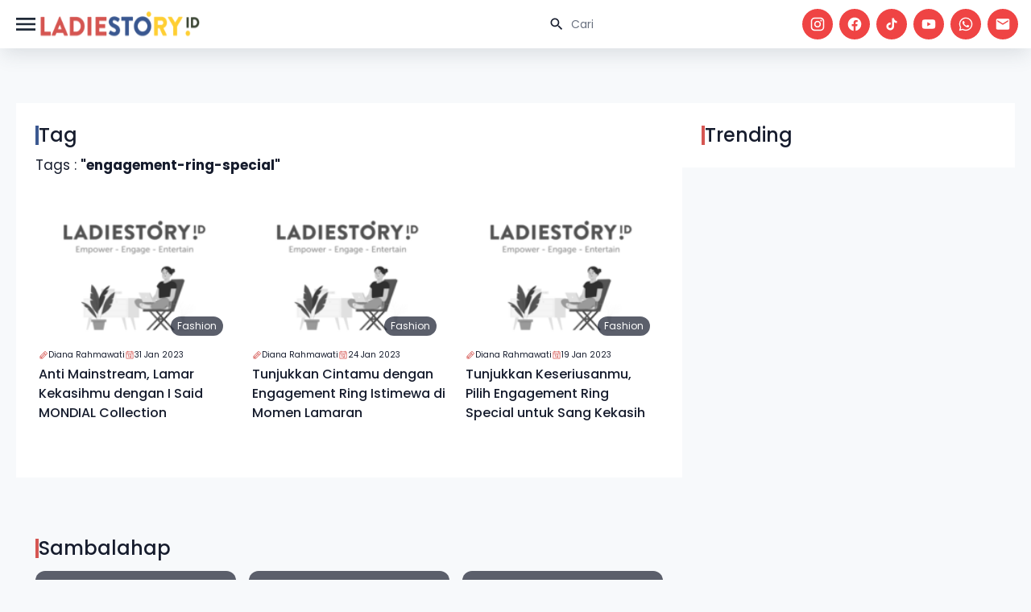

--- FILE ---
content_type: text/html; charset=UTF-8
request_url: https://www.ladiestory.id/tag/engagement-ring-special
body_size: 7265
content:
<!doctype html>
<html lang="en" class="light scroll-smooth" dir="ltr">

<head>
    <meta charset="utf-8">
    <meta name="viewport" content="width=device-width, initial-scale=1.0">
    <link rel="preconnect" href="https://fonts.googleapis.com">
<link rel="preconnect" href="https://fonts.gstatic.com" crossorigin>
<link href="https://fonts.googleapis.com/css2?family=DM+Serif+Display:ital@0;1&display=swap" rel="stylesheet">
<link href="https://fonts.googleapis.com/css2?family=Poppins:ital,wght@0,100;0,200;0,300;0,400;0,500;0,600;0,700;0,800;0,900;1,100;1,200;1,300;1,400;1,500;1,600;1,700;1,800;1,900&display=swap" rel="stylesheet">
<link rel="stylesheet" href="https://www.ladiestory.id/assets/libs/swiper/css/swiper.min.css">
<link rel="preload" as="style" href="https://www.ladiestory.id/build/assets/app-B_foaMeh.css" /><link rel="stylesheet" href="https://www.ladiestory.id/build/assets/app-B_foaMeh.css" />
        <meta name="apple-mobile-web-app-capable" content="yes" />
            <meta name="robots" content="index, follow">
        <meta name="googlebot-news" content="index, follow" />
        <meta name="googlebot" content="index, follow" />
            <meta name="google-site-verification" content="pf8A8S-7KWVBuWq86jUyhbW8Noqib4zQcBjoqBx-IsY" />
    <meta name="description" content="{&quot;content_id&quot;:72771,&quot;uid&quot;:&quot;2a3ff057-5b6f-4259-92b8-04f1927817f0&quot;,&quot;user_id&quot;:5655,&quot;admin_c_id&quot;:22,&quot;campaign_id&quot;:0,&quot;judul&quot;:&quot;Anti Mainstream, Lamar Kekasihmu dengan I Said MONDIAL Collection&quot;,&quot;views&quot;:315,&quot;label&quot;:&quot;Mondial&quot;,&quot;meta_desc&quot;:&quot;Bukti keseriusan dalam sebuah hubungan ditandai dengan dimulainya proses lamaran. Melamar sang kekasih mungkin menjadi momen paling mendebarkan yang pernah kamu alami selama ini. Bagaimana tidak? Di momen tersebut, kamu akan mendapatkan keputusan dari kekasihmu, apakah dia akan menjadi pendamping seumur hidupmu atau cukup hanya sampai di sini, setelah kamu memberinya perhiasan berlian wanita.&quot;,&quot;meta_title&quot;:null,&quot;meta_keyword&quot;:null,&quot;slug&quot;:&quot;anti-mainstream-lamar-kekasihmu-dengan-i-said-mondial-collection&quot;,&quot;deskripsi&quot;:null,&quot;url&quot;:null,&quot;url_video&quot;:null,&quot;type_video&quot;:null,&quot;image&quot;:&quot;https:\/\/assets.ladiestory.id\/gallery\/1675155376468775075-lamaran.jpg&quot;,&quot;caption_image&quot;:&quot;Ilustrasi melamar kekasih. (Special)&quot;,&quot;inc_foto&quot;:0,&quot;inc_video&quot;:0,&quot;kol_type&quot;:null,&quot;kategori_id&quot;:9,&quot;subkategori_id&quot;:null,&quot;subkategori2_id&quot;:null,&quot;tag&quot;:&quot;MONDIAL,I Said MONDIAL Collection,Perhiasan Berlian Wanita,Engagement Ring Special,Exclusive Diamond Jewellery&quot;,&quot;keyword_product&quot;:&quot;&quot;,&quot;merchant_id&quot;:null,&quot;store_id&quot;:0,&quot;inc_product&quot;:0,&quot;tanggal_input&quot;:&quot;2023-02-09T04:04:34.000000Z&quot;,&quot;durasi_flag&quot;:null,&quot;durasi&quot;:0,&quot;pubdate&quot;:&quot;2023-01-31 15:50:00&quot;,&quot;tanggal_update&quot;:&quot;2026-01-19T14:35:54.000000Z&quot;,&quot;content_status&quot;:1,&quot;rekomendasi&quot;:0,&quot;posisi_rekomendasi&quot;:1,&quot;pub_rekomendasi&quot;:null,&quot;content_image_gen&quot;:0,&quot;error_app&quot;:0,&quot;alasan_suspen&quot;:null,&quot;comment_byeditor&quot;:0,&quot;redirect_link&quot;:null,&quot;revisi&quot;:0,&quot;edit_by&quot;:&quot;Irma Fauzia&quot;,&quot;ads_active&quot;:0,&quot;image_thumb&quot;:&quot;https:\/\/assets.ladiestory.id\/gallery\/1675155376468775075-lamaran.jpg&quot;,&quot;image_real&quot;:&quot;https:\/\/assets.ladiestory.id\/gallery\/1675155376468775075-lamaran.jpg&quot;,&quot;embed_url&quot;:null}">
<meta name="keywords" content="Ladiestory, berita terbaru, berita wanita, hiburan, media wanita, celebrity, viral, kesehatan, kecantikan, parenting, traveling, lifestyle, informasi seputar wanita, berita hiburan, media hiburan, media wanita">
<link rel="canonical" href="https://www.ladiestory.id/tag/engagement-ring-special" />
    <title>Informasi dan media berita engagement-ring-special terbaru dan terupdate</title>
        
    <link rel="shortcut icon" href="https://ladiestory.id/images/logolsv2.ico">
    
    <script async src="https://www.googletagmanager.com/gtag/js?id=UA-138994967-1"></script>
    

    <!-- Meta Pixel Code -->
    <script>
        ! function(f, b, e, v, n, t, s) {
            if (f.fbq) return;
            n = f.fbq = function() {
                n.callMethod ?
                    n.callMethod.apply(n, arguments) : n.queue.push(arguments)
            };
            if (!f._fbq) f._fbq = n;
            n.push = n;
            n.loaded = !0;
            n.version = '2.0';
            n.queue = [];
            t = b.createElement(e);
            t.async = !0;
            t.src = v;
            s = b.getElementsByTagName(e)[0];
            s.parentNode.insertBefore(t, s)
        }(window, document, 'script',
            'https://connect.facebook.net/en_US/fbevents.js');
        fbq('init', '811425740287338');
        fbq('track', 'PageView');
    </script>
    <noscript><img height="1" width="1" style="display:none" src="https://www.facebook.com/tr?id=811425740287338&ev=PageView&noscript=1" /></noscript>
    <!-- End Meta Pixel Code -->


    <script>
        window.dataLayer = window.dataLayer || [];

        function gtag() {
            dataLayer.push(arguments);
        }
        gtag('js', new Date());

        gtag('config', 'UA-138994967-1');
    </script>

    <!-- Google Tag Manager -->
    <script>
        (function(w, d, s, l, i) {
            w[l] = w[l] || [];
            w[l].push({
                'gtm.start': new Date().getTime(),
                event: 'gtm.js'
            });
            var f = d.getElementsByTagName(s)[0],
                j = d.createElement(s),
                dl = l != 'dataLayer' ? '&l=' + l : '';
            j.async = true;
            j.src =
                'https://www.googletagmanager.com/gtm.js?id=' + i + dl;
            f.parentNode.insertBefore(j, f);
        })(window, document, 'script', 'dataLayer', 'GTM-KZD929X');
    </script>
    <script id="s_ladiestory" type="text/javascript">
        var pro_token = "bcDhTPa2UDPwioS1TBaz8w==",
            timestamp = new Date().getTime(),
            path = "https://widget.profeedr.com";
        ! function(e) {
            var t = e.createElement("script");
            t.src = path + "/Embed/btn_widget.js?cb=" + timestamp, t.async = !0;
            var a = e.getElementsByTagName("script")[0];
            a.parentNode.insertBefore(t, a)
        }(document);
    </script>
    <!-- End Google Tag Manager -->

    <script id="s_ladiestory" type="text/javascript">var pro_token="bcDhTPa2UDPwioS1TBaz8w==", timestamp = new Date().getTime(), path="https://widget.profeedr.com";!function(e){var t=e.createElement("script");t.src=path+"/Embed/btn_widget.js?cb="+timestamp,t.async=!0;var a=e.getElementsByTagName("script")[0];a.parentNode.insertBefore(t,a)}(document);</script>
</head>

<body>
    <header id="ls-header" class="main-header">
    <nav id="navHeader" class="container px-4 mx-auto sm:flex sm:items-center sm:justify-between">
        <div class="flex items-center justify-between gap-3">
            <button type="button"
                id="sidebar-toggle"
                class="relative flex items-center justify-center text-gray-800 bg-white hs-collapse-toggle size-8 gap-x-2 hover:bg-gray-50 focus:outline-none focus:bg-gray-50 disabled:opacity-50 disabled:pointer-events-none dark:bg-transparent dark:border-neutral-700 dark:text-white dark:hover:bg-white/10 dark:focus:bg-white/10"
                data-twe-offcanvas-toggle data-twe-target="#sideBarMenu" aria-controls="sideBarMenu"
                data-twe-ripple-init data-twe-ripple-color="light">
                <span class="iconify size-8 mdi--menu"></span>
            </button>

            <a class="flex-none text-xl font-semibold dark:text-white focus:outline-none focus:opacity-80"
                href="https://www.ladiestory.id" aria-label="Brand">
                <img src="https://www.ladiestory.id/images/ladiestorylogov2.png" class="max-w-[200px] h-[60px]"
                    alt="ladies story logo">
            </a>
        </div>
        <div id="hs-navbar-example"
            class="hidden overflow-hidden transition-all duration-300 hs-collapse basis-full grow sm:block"
            aria-labelledby="hs-navbar-example-collapse">
            <div class="flex flex-col gap-1 mt-5 xl:gap-5 sm:flex-row sm:items-center sm:justify-end sm:mt-0 sm:ps-5">
                <div class="max-w-sm space-y-3">
                    <div>
                        <div class="relative">
                            <form action="https://www.ladiestory.id/result">
                                <input type="text" id="hs-leading-icon"
                                    class="block w-full px-4 py-3 text-sm border-gray-200 rounded-full ps-11 focus:z-10 focus:border-gray-500 focus:ring-gray-500 disabled:opacity-50 disabled:pointer-events-none dark:bg-neutral-900 dark:border-neutral-700 dark:text-neutral-400 dark:placeholder-neutral-500 dark:focus:ring-neutral-600"
                                    placeholder="Cari" name="search">
                            </form>
                            <div class="absolute inset-y-0 z-20 flex items-center pointer-events-none start-0 ps-4">
                                <span class="iconify mdi--magnify size-5"></span>
                            </div>
                        </div>
                    </div>
                </div>

                <div class="flex space-x-2">
                    <a href="https://www.instagram.com/ladiestory.id" target="_blank" class="bg-red-500 social-icon size-[32px] xl:size-[38px] ">
                        <span class="text-white iconify mdi--instagram size-4 xl:size-5"></span>
                    </a>
                    <a href="https://www.facebook.com/ladiestoryID" target="_blank" class="bg-red-500 social-icon size-[32px] xl:size-[38px] ">
                        <span class="text-white iconify mdi--facebook size-4 xl:size-5"></span>
                    </a>
                    <a href="https://tiktok.com/LadiestoryID" target="_blank" class="bg-red-500 social-icon size-[32px] xl:size-[38px] ">
                        <span class="text-white iconify ic--round-tiktok size-4 xl:size-5"></span>
                    </a>
                    <a href="https://www.youtube.com/ladiestoryID/" target="_blank" class="bg-red-500 social-icon size-[32px] xl:size-[38px] ">
                        <span class="text-white iconify mdi--youtube size-4 xl:size-5"></span>
                    </a>
                    <a href="https://wa.me/6281585210067" target="_blank" class="bg-red-500 social-icon size-[32px] xl:size-[38px] ">
                        <span class="text-white iconify mdi--whatsapp size-4 xl:size-5"></span>
                    </a>
                    <a href="/cdn-cgi/l/email-protection#abc2c5cdc4ebc7cacfc2ced8dfc4d9d285c2cf" target="_blank" class="bg-red-500 social-icon size-[32px] xl:size-[38px] ">
                        <span class="text-white iconify mdi--email size-4 xl:size-5"></span>
                    </a>
                </div>
            </div>
        </div>
    </nav>
    
</header>
    <div class="invisible fixed bottom-0 left-0 top-0 z-[1045] flex w-72 max-w-full -translate-x-full flex-col border-none bg-white bg-clip-padding text-neutral-700 shadow-sm outline-none transition duration-300 ease-in-out data-[twe-offcanvas-show]:transform-none dark:bg-body-dark dark:text-white"
    tabindex="-1" id="sideBarMenu" aria-labelledby="sideBarMenuLabel" data-twe-offcanvas-init>
    <div class="flex items-center justify-between p-4 shadow-xl">
        <div class="mb-0 font-medium text-[16px] leading-normal" id="sideBarMenuLabel"> Menu's </div>
        <button type="button" id="sidebar-close"
            class="box-content border-none rounded-none text-neutral-500 hover:text-neutral-800 hover:no-underline focus:text-neutral-800 focus:opacity-100 focus:shadow-none focus:outline-none dark:text-neutral-400 dark:hover:text-neutral-300 dark:focus:text-neutral-300"
            data-twe-offcanvas-dismiss aria-label="Close">
            <span class="iconify size-5 lucide--sidebar-close">
            </span>
        </button>
    </div>
    <div class="flex-grow p-4 overflow-y-auto">
        <div class="block mb-4 lg:hidden">
            <div class="relative">
                <form action="https://www.ladiestory.id/result">
                    <input type="text" id="hs-leading-icon"
                        class="block w-full px-4 py-3 text-sm border-gray-200 rounded-full ps-11 focus:z-10 focus:border-gray-500 focus:ring-gray-500 disabled:opacity-50 disabled:pointer-events-none dark:bg-neutral-900 dark:border-neutral-700 dark:text-neutral-400 dark:placeholder-neutral-500 dark:focus:ring-neutral-600"
                        placeholder="Cari" name="search">
                </form>
                <div class="absolute inset-y-0 z-20 flex items-center pointer-events-none start-0 ps-4">
                    <span class="iconify mdi--magnify size-5"></span>
                </div>
            </div>
        </div>
        <div class="mb-0 font-semibold leading-normal" id="sideBarMenuLabel"> Categories </div>
        <ul class="px-2 w-72 text-surface dark:text-white">
                            <li class="w-full py-1">
                    <a href="https://www.ladiestory.id/category/entertainment" aria-current="true"
                        class="flex items-center w-full rounded-lg cursor-pointer bg-primary-100 text-primary-700 dark:bg-slate-900 dark:text-primary-500">
                        <span class="iconify size-10 lucide--dot " style="color: #000000"></span>
                        Entertainment
                    </a>
                </li>
                            <li class="w-full py-1">
                    <a href="https://www.ladiestory.id/category/beauty" aria-current="true"
                        class="flex items-center w-full rounded-lg cursor-pointer bg-primary-100 text-primary-700 dark:bg-slate-900 dark:text-primary-500">
                        <span class="iconify size-10 lucide--dot " style="color: #000000"></span>
                        Beauty
                    </a>
                </li>
                            <li class="w-full py-1">
                    <a href="https://www.ladiestory.id/category/fashion" aria-current="true"
                        class="flex items-center w-full rounded-lg cursor-pointer bg-primary-100 text-primary-700 dark:bg-slate-900 dark:text-primary-500">
                        <span class="iconify size-10 lucide--dot " style="color: #000000"></span>
                        Fashion
                    </a>
                </li>
                            <li class="w-full py-1">
                    <a href="https://www.ladiestory.id/category/lifestyle" aria-current="true"
                        class="flex items-center w-full rounded-lg cursor-pointer bg-primary-100 text-primary-700 dark:bg-slate-900 dark:text-primary-500">
                        <span class="iconify size-10 lucide--dot " style="color: #000000"></span>
                        Lifestyle
                    </a>
                </li>
                            <li class="w-full py-1">
                    <a href="https://www.ladiestory.id/category/health" aria-current="true"
                        class="flex items-center w-full rounded-lg cursor-pointer bg-primary-100 text-primary-700 dark:bg-slate-900 dark:text-primary-500">
                        <span class="iconify size-10 lucide--dot " style="color: #000000"></span>
                        Health
                    </a>
                </li>
                            <li class="w-full py-1">
                    <a href="https://www.ladiestory.id/category/momkids" aria-current="true"
                        class="flex items-center w-full rounded-lg cursor-pointer bg-primary-100 text-primary-700 dark:bg-slate-900 dark:text-primary-500">
                        <span class="iconify size-10 lucide--dot " style="color: #000000"></span>
                        Mom &amp; Kids
                    </a>
                </li>
                            <li class="w-full py-1">
                    <a href="https://www.ladiestory.id/category/travel" aria-current="true"
                        class="flex items-center w-full rounded-lg cursor-pointer bg-primary-100 text-primary-700 dark:bg-slate-900 dark:text-primary-500">
                        <span class="iconify size-10 lucide--dot " style="color: #000000"></span>
                        Travel
                    </a>
                </li>
                            <li class="w-full py-1">
                    <a href="https://www.ladiestory.id/category/shopnstory" aria-current="true"
                        class="flex items-center w-full rounded-lg cursor-pointer bg-primary-100 text-primary-700 dark:bg-slate-900 dark:text-primary-500">
                        <span class="iconify size-10 lucide--dot " style="color: #000000"></span>
                        ShopnStory
                    </a>
                </li>
                            <li class="w-full py-1">
                    <a href="https://www.ladiestory.id/category/sambalahap" aria-current="true"
                        class="flex items-center w-full rounded-lg cursor-pointer bg-primary-100 text-primary-700 dark:bg-slate-900 dark:text-primary-500">
                        <span class="iconify size-10 lucide--dot " style="color: #000000"></span>
                        Sambalahap
                    </a>
                </li>
                    </ul>
        <div class="mb-0 font-semibold leading-normal mt-5" id="sideBarMenuLabel"> Ladiestory </div>
        <div class="w-72 text-surface dark:text-white">
            <a href="https://www.ladiestory.id/media-hub" aria-current="true"
                class="flex items-center w-full gap-1 p-4 rounded-lg cursor-pointer bg-primary-100 text-primary-700 dark:bg-slate-900 dark:text-primary-500">
                <span class="iconify size-5 mdi--information-outline"></span>
                Media Hub
            </a>
            <a href="https://www.ladiestory.id/about-us" aria-current="true"
                class="flex items-center w-full gap-1 p-4 rounded-lg cursor-pointer bg-primary-100 text-primary-700 dark:bg-slate-900 dark:text-primary-500">
                <span class="iconify size-5 mdi--information-outline"></span>
                About Us
            </a>
            <a href="https://www.ladiestory.id/tim-editorial" aria-current="true"
                class="flex items-center w-full gap-1 p-4 rounded-lg cursor-pointer bg-primary-100 text-primary-700 dark:bg-slate-900 dark:text-primary-500">
                <span class="iconify size-5 mdi--information-outline"></span>
                Editorial Team
            </a>
            <a href="https://www.ladiestory.id/privacy-policy" aria-current="true"
                class="flex items-center w-full gap-1 p-4 rounded-lg cursor-pointer bg-primary-100 text-primary-700 dark:bg-slate-900 dark:text-primary-500">
                <span class="iconify size-5 mdi--information-outline"></span>
                Privacy Policy
            </a>
            <a href="https://www.ladiestory.id/pedoman-media-siber" aria-current="true"
                class="flex items-center w-full gap-1 p-4 rounded-lg cursor-pointer bg-primary-100 text-primary-700 dark:bg-slate-900 dark:text-primary-500">
                <span class="iconify size-5 mdi--information-outline"></span>
                Pedoman Media Siber
            </a>
            <a href="https://www.ladiestory.id/contact-us" aria-current="true"
                class="flex items-center w-full gap-1 p-4 rounded-lg cursor-pointer bg-primary-100 text-primary-700 dark:bg-slate-900 dark:text-primary-500">
                <span class="iconify size-5 mdi--information-outline"></span>
                Contact Us
            </a>
        </div>
    </div>
</div>

    <div id="main" class="pt-6 mt-4">
        
    <div class="container flex flex-col w-full gap-6 px-5 py-3 md:py-6 md:flex-row mt-16">
        <div class="flex flex-col w-full gap-3 p-6 bg-white md:w-2/3">
            <div class="title-card">
    <div class="title">
                    <span class="border-secondary"></span>
                            <div>Tag</div>
            </div>
        </div>
            
            <p>Tags : <strong>"engagement-ring-special"</strong></p>
            <div class="grid grid-cols-1 gap-2 md:gap-4 md:grid-cols-3">
                                    <div class="article-card">
    <div class="article-thumb-container">
        <a href="https://www.ladiestory.id/anti-mainstream-lamar-kekasihmu-dengan-i-said-mondial-collection-72771">
            <img data-src="https://assets.ladiestory.id/gallery/1675155376468775075-lamaran.jpg" class="article-thumb lazy" alt="Anti Mainstream, Lamar Kekasihmu dengan I Said MONDIAL Collection">
        </a>
       <a href="https://www.ladiestory.id/category/fashion" class="category-tag">
    Fashion
</a>
        
    </div>
    <div class="flex flex-row gap-3 md:flex-col xl:flex-row">
       <a href="https://www.ladiestory.id/profile/Diana%20Rahmawati" class="flex items-center gap-2 text-[10px] cursor-pointer hover:underline">
     <span class="iconify size-3 text-primary ph--pencil"></span> Diana Rahmawati
 </a>
       <a class="flex items-center gap-2 text-[10px]">
     <span class="iconify size-3 text-primary ph--calendar"></span> 31 Jan 2023
 </a>
    </div>
    <a href="https://www.ladiestory.id/anti-mainstream-lamar-kekasihmu-dengan-i-said-mondial-collection-72771" class="title">Anti Mainstream, Lamar Kekasihmu dengan I Said MONDIAL Collection</a>
</div>
                                    <div class="article-card">
    <div class="article-thumb-container">
        <a href="https://www.ladiestory.id/tunjukkan-cintamu-dengan-engagement-ring-istimewa-di-momen-lamaran-72609">
            <img data-src="https://assets.ladiestory.id/gallery/16745434191441738118-lamaran.jpg" class="article-thumb lazy" alt="Tunjukkan Cintamu dengan Engagement Ring Istimewa di Momen Lamaran">
        </a>
       <a href="https://www.ladiestory.id/category/fashion" class="category-tag">
    Fashion
</a>
        
    </div>
    <div class="flex flex-row gap-3 md:flex-col xl:flex-row">
       <a href="https://www.ladiestory.id/profile/Diana%20Rahmawati" class="flex items-center gap-2 text-[10px] cursor-pointer hover:underline">
     <span class="iconify size-3 text-primary ph--pencil"></span> Diana Rahmawati
 </a>
       <a class="flex items-center gap-2 text-[10px]">
     <span class="iconify size-3 text-primary ph--calendar"></span> 24 Jan 2023
 </a>
    </div>
    <a href="https://www.ladiestory.id/tunjukkan-cintamu-dengan-engagement-ring-istimewa-di-momen-lamaran-72609" class="title">Tunjukkan Cintamu dengan Engagement Ring Istimewa di Momen Lamaran</a>
</div>
                                    <div class="article-card">
    <div class="article-thumb-container">
        <a href="https://www.ladiestory.id/tunjukkan-keseriusanmu-pilih-engagement-ring-special-untuk-sang-kekasih-72517">
            <img data-src="https://assets.ladiestory.id/gallery/1674138571309291189-lamar-kekasih.jpg" class="article-thumb lazy" alt="Tunjukkan Keseriusanmu, Pilih Engagement Ring Special untuk Sang Kekasih">
        </a>
       <a href="https://www.ladiestory.id/category/fashion" class="category-tag">
    Fashion
</a>
        
    </div>
    <div class="flex flex-row gap-3 md:flex-col xl:flex-row">
       <a href="https://www.ladiestory.id/profile/Diana%20Rahmawati" class="flex items-center gap-2 text-[10px] cursor-pointer hover:underline">
     <span class="iconify size-3 text-primary ph--pencil"></span> Diana Rahmawati
 </a>
       <a class="flex items-center gap-2 text-[10px]">
     <span class="iconify size-3 text-primary ph--calendar"></span> 19 Jan 2023
 </a>
    </div>
    <a href="https://www.ladiestory.id/tunjukkan-keseriusanmu-pilih-engagement-ring-special-untuk-sang-kekasih-72517" class="title">Tunjukkan Keseriusanmu, Pilih Engagement Ring Special untuk Sang Kekasih</a>
</div>
                            </div>
            
            <div class="flex items-center justify-center w-full mt-8">
                
            </div>
        </div>

        <div class="flex flex-col w-full h-full gap-2 p-6 bg-white md:gap-4 md:w-1/3">
            <div class="title-card">
    <div class="title">
                    <span class="border-primary"></span>
                            <div>Trending</div>
            </div>
        </div>

        </div>
    </div>

     
    <div class="container flex flex-col w-full gap-6 px-5 py-3 md:py-6 md:flex-row">
        <div class="flex flex-col w-full gap-3  p-6  md:w-2/3">
                      <div class="title-card">
    <div class="title">
                    <span class="border-primary"></span>
                            <div>Sambalahap</div>
            </div>
        </div>
<div class="grid grid-cols-1 gap-2 md:gap-4 place-content-center md:grid-cols-3">
            <div class="sambalahap-card">
    <div class="sambalahap-thumb-container">
        <a href="https://www.ladiestory.id/recreate-masakan-nusantara-panada-manado-80784">
            <img data-src="https://assets.ladiestory.id/user/5622/article/1730270688-recreate-masakan-nusantara-panada-manado.jpg" class="sambalahap-thumb lazy" alt="ReCreate Masakan Nusantara - Panada (Manado)">
            <div class="thumb-overlay"> </div>
            <div class="thumb-play-btn">
                <span class="iconify mdi--play size-8"></span>
            </div>
        </a>
    </div>
    <a href="https://www.ladiestory.id/recreate-masakan-nusantara-panada-manado-80784" class="title">ReCreate Masakan Nusantara - Panada (Manado)</a>
    <div class="flex flex-col gap-3 xl:flex-row">
        <a href="https://www.ladiestory.id/profile/Irma%20Fauzia" class="daily-btn"><span class="iconify fluent--channel-16-regular text-primary size-4"></span> Irma Fauzia</a>
        <a class="flex items-center gap-2 text-[10px]">
     <span class="iconify size-3 text-primary ph--calendar"></span> 30 Sep 2022
 </a>
    </div>
</div>
            <div class="sambalahap-card">
    <div class="sambalahap-thumb-container">
        <a href="https://www.ladiestory.id/recreate-masakan-nusantara-sambal-dabu-roa-manado-80789">
            <img data-src="https://assets.ladiestory.id/gallery/17303635931125319846-sambalahap.jpg" class="sambalahap-thumb lazy" alt="ReCreate Masakan Nusantara - Sambal Dabu Roa (Manado)">
            <div class="thumb-overlay"> </div>
            <div class="thumb-play-btn">
                <span class="iconify mdi--play size-8"></span>
            </div>
        </a>
    </div>
    <a href="https://www.ladiestory.id/recreate-masakan-nusantara-sambal-dabu-roa-manado-80789" class="title">ReCreate Masakan Nusantara - Sambal Dabu Roa (Manado)</a>
    <div class="flex flex-col gap-3 xl:flex-row">
        <a href="https://www.ladiestory.id/profile/Irma%20Fauzia" class="daily-btn"><span class="iconify fluent--channel-16-regular text-primary size-4"></span> Irma Fauzia</a>
        <a class="flex items-center gap-2 text-[10px]">
     <span class="iconify size-3 text-primary ph--calendar"></span> 29 Sep 2022
 </a>
    </div>
</div>
            <div class="sambalahap-card">
    <div class="sambalahap-thumb-container">
        <a href="https://www.ladiestory.id/re-create-masakan-nusantara-ikan-cakalang-suwir-80790">
            <img data-src="https://assets.ladiestory.id/gallery/17303694691697817508-ikan-cakalang-suwir-sambalahap.jpg" class="sambalahap-thumb lazy" alt="Re-Create Masakan Nusantara - Ikan Cakalang Suwir">
            <div class="thumb-overlay"> </div>
            <div class="thumb-play-btn">
                <span class="iconify mdi--play size-8"></span>
            </div>
        </a>
    </div>
    <a href="https://www.ladiestory.id/re-create-masakan-nusantara-ikan-cakalang-suwir-80790" class="title">Re-Create Masakan Nusantara - Ikan Cakalang Suwir</a>
    <div class="flex flex-col gap-3 xl:flex-row">
        <a href="https://www.ladiestory.id/profile/Irma%20Fauzia" class="daily-btn"><span class="iconify fluent--channel-16-regular text-primary size-4"></span> Irma Fauzia</a>
        <a class="flex items-center gap-2 text-[10px]">
     <span class="iconify size-3 text-primary ph--calendar"></span> 21 Sep 2022
 </a>
    </div>
</div>
        
</div>
                </div>

        <div class="flex flex-col md:w-1/3">
            <div class="block md:hidden w-full gap-4 p-8 mb-5 bg-white ">
    <div class="title-card">
    <div class="title">
                    <span class="border-secondary"></span>
                            <div>Tag Teratas</div>
            </div>
        </div>
            <div class="top-tag">
            <div class="tag-btn">
                #
            </div>
            <a href="https://www.ladiestory.id/tag/kelemahan-wanita-keras-kepala" class="text-base font-medium">kelemahan wanita keras kepala</a>
        </div>
            <div class="top-tag">
            <div class="tag-btn">
                #
            </div>
            <a href="https://www.ladiestory.id/tag/permainan" class="text-base font-medium">permainan</a>
        </div>
            <div class="top-tag">
            <div class="tag-btn">
                #
            </div>
            <a href="https://www.ladiestory.id/tag/fashion" class="text-base font-medium">fashion</a>
        </div>
    </div>
<div class="md:hidden w-full flex flex-col rounded-xl gap-4 p-10 md:mb-5 bg-[#11296B] text-white">
    <div class="pb-5 text-xs font-medium md:pb-5">LET'S CONNECT</div>
    <div class="pb-5 md:pb-5 text-lg md:text-[24px] font-medium leading-normal">Follow our social <br> media for daily <br> updates !</div>
    <p class="pb-5 text-sm font-medium">Just ask us to follow you back throught our social media direct message, and
        we’ll follow
        you back 100%.
    </p>
    <div class="flex flex-wrap items-center gap-3 pb-5 md:pb-5 lg:justify-evenly">
        <a href="https://www.instagram.com/ladiestory.id" target="_blank" class="bg-white social-icon size-[32px] lg:size-[38px] ">
            <span class="text-[#112968] iconify mdi--instagram size-5"></span>
        </a>
        <a href="https://www.tiktok.com/@ladiestory.id" target="_blank" class="bg-white social-icon size-[32px] lg:size-[38px] ">
            <span class="text-[#112968] iconify ic--round-tiktok size-5"></span>
        </a>
        <a href="https://www.youtube.com/@ladiestoryid" target="_blank" class="bg-white social-icon size-[32px] lg:size-[38px] ">
            <span class="text-[#112968] iconify mdi--youtube size-5"></span>
        </a>
        <a href="https://wa.me/6281585210067" target="_blank" class="bg-white social-icon size-[32px] lg:size-[38px] ">
            <span class="text-[#112968] iconify mdi--whatsapp size-5"></span>
        </a>
        <a href="/cdn-cgi/l/email-protection#8ce5e2eae3cce0ede8e5e9fff8e3fef5a2e5e8" target="_blank" class="bg-white social-icon size-[32px] lg:size-[38px] ">
            <span class="text-[#112968] iconify mdi--email size-5"></span>
        </a>
    </div>
</div>
        </div>
    </div>
    
    </div>

        <!-- Start Footer -->
<footer class="relative bg-[#151515] dark:bg-slate-800">
    <div class="container relative px-5">
        <div class="grid grid-cols-1">
            <div class="relative pt-3 pb-5">
                <div class="relative w-full">
                    <div class="grid grid-cols-1 md:grid-cols-12">
                        <a href="https://www.ladiestory.id" class="text-[22px] focus:outline-none">
                            <img data-src="https://www.ladiestory.id/images/ladiestorylogov2.png" class="max-w-[280px] lazy"
                                alt="ladiestory.id">
                        </a>
                    </div>
                    <div class="grid grid-cols-1 md:grid-cols-2 lg:grid-cols-3 2xl:grid-cols-5">
                        <div class="w-full mb-2 lg:max-w-lg md:mb-0 lg:col-span-1 2xl:col-span-2">
                            <p class="text-lg p-0 mb-auto text-[#999999] md:text-2xl">Tentang Kami</p>
                            <p class="text-xs leading-5 text-[#999999]"><span class="font-bold">Ladiestory.id</span> meningkatkan literasi digital perempuan Indonesia agar memiliki rasa percaya diri dalam membentuk opini publik dan menjadi komunitas besar untuk melakukan gerakan menuju kehidupan yang lebih baik.</p>
                        </div>

                        <div class="grid w-full grid-cols-2 text-right 2xl:col-span-3 lg:col-span-2 gap-x-2 gap-y-2 md:gap-y-0 lg:grid-cols-3 xl:grid-cols-4 2xl:grid-cols-5">
                                                        <a href="https://www.ladiestory.id/category/entertainment"
                                class="tracking-[1px] text-[#999999] font-semibold w-full text-[16px] flex items-center md:justify-end gap-1">Entertainment
                                <span class="iconify w-[20px] h-[20px] fluent--open-16-filled"></span></a>
                                                        <a href="https://www.ladiestory.id/category/beauty"
                                class="tracking-[1px] text-[#999999] font-semibold w-full text-[16px] flex items-center md:justify-end gap-1">Beauty
                                <span class="iconify w-[20px] h-[20px] fluent--open-16-filled"></span></a>
                                                        <a href="https://www.ladiestory.id/category/fashion"
                                class="tracking-[1px] text-[#999999] font-semibold w-full text-[16px] flex items-center md:justify-end gap-1">Fashion
                                <span class="iconify w-[20px] h-[20px] fluent--open-16-filled"></span></a>
                                                        <a href="https://www.ladiestory.id/category/lifestyle"
                                class="tracking-[1px] text-[#999999] font-semibold w-full text-[16px] flex items-center md:justify-end gap-1">Lifestyle
                                <span class="iconify w-[20px] h-[20px] fluent--open-16-filled"></span></a>
                                                        <a href="https://www.ladiestory.id/category/health"
                                class="tracking-[1px] text-[#999999] font-semibold w-full text-[16px] flex items-center md:justify-end gap-1">Health
                                <span class="iconify w-[20px] h-[20px] fluent--open-16-filled"></span></a>
                                                        <a href="https://www.ladiestory.id/category/momkids"
                                class="tracking-[1px] text-[#999999] font-semibold w-full text-[16px] flex items-center md:justify-end gap-1">Mom &amp; Kids
                                <span class="iconify w-[20px] h-[20px] fluent--open-16-filled"></span></a>
                                                        <a href="https://www.ladiestory.id/category/travel"
                                class="tracking-[1px] text-[#999999] font-semibold w-full text-[16px] flex items-center md:justify-end gap-1">Travel
                                <span class="iconify w-[20px] h-[20px] fluent--open-16-filled"></span></a>
                                                        <a href="https://www.ladiestory.id/category/shopnstory"
                                class="tracking-[1px] text-[#999999] font-semibold w-full text-[16px] flex items-center md:justify-end gap-1">ShopnStory
                                <span class="iconify w-[20px] h-[20px] fluent--open-16-filled"></span></a>
                                                        <a href="https://www.ladiestory.id/category/sambalahap"
                                class="tracking-[1px] text-[#999999] font-semibold w-full text-[16px] flex items-center md:justify-end gap-1">Sambalahap
                                <span class="iconify w-[20px] h-[20px] fluent--open-16-filled"></span></a>
                                                    </div>
                    </div>
                </div>
                <!-- Subscribe -->
            </div>
        </div>
    </div><!--end container-->

    <div class="py-[15px] px-0 border-t border-gray-800 dark:border-gray-700">
        <div class="container relative px-5 text-center">
            <div class="relative w-full">
                <div class="grid md:grid-cols-2 grid-cols-1 gap-[30px]">
                    <div class="w-full lg:max-w-lg">
                        <div class="flex flex-row flex-wrap items-center w-full text-wrap text-[#999999] dark:text-white">
                            <a href="https://www.ladiestory.id/about-us" aria-current="true"
                                class="flex items-center gap-1 rounded-lg cursor-pointer dark:bg-slate-900 dark:text-primary-500">
                                <span class="iconify size-10 lucide--dot text-warning"></span>
                                About Us
                            </a>
                            <a href="https://www.ladiestory.id/tim-editorial" aria-current="true"
                                class="flex items-center gap-1 rounded-lg cursor-pointer dark:bg-slate-900 dark:text-primary-500">
                                <span class="iconify size-10 lucide--dot text-warning"></span>
                                Editorial Team
                            </a>
                            <a href="https://www.ladiestory.id/privacy-policy" aria-current="true"
                                class="flex items-center gap-1 rounded-lg cursor-pointer dark:bg-slate-900 dark:text-primary-500">
                                <span class="iconify size-10 lucide--dot text-warning"></span>
                                Privacy Policy
                            </a>
                            <a href="https://www.ladiestory.id/pedoman-media-siber" aria-current="true"
                                class="flex items-center gap-1 rounded-lg cursor-pointer dark:bg-slate-900 dark:text-primary-500">
                                <span class="iconify size-10 lucide--dot text-warning"></span>
                                Pedoman Media Siber
                            </a>
                            <a href="https://www.ladiestory.id/contact-us" aria-current="true"
                                class="flex items-center gap-1 rounded-lg cursor-pointer dark:bg-slate-900 dark:text-primary-500">
                                <span class="iconify size-10 lucide--dot text-warning"></span>
                                Contact Us
                            </a>
                        </div>
                    </div>

                    <div class="w-full grid-cols-1 gap-6 text-center md:text-right">
                        <p class="mb-0 text-[#999999]">© Copyright 2018 - 2026 Ladiestory.id <br>
                            All rights reserved.
                        </p>
                    </div>
                </div>
            </div><!--end grid-->
        </div><!--end container-->
    </div>
</footer><!--end footer-->
<!-- End Footer -->
    <script data-cfasync="false" src="/cdn-cgi/scripts/5c5dd728/cloudflare-static/email-decode.min.js"></script><script src="https://www.ladiestory.id/assets/libs/jquery/jquery-3.7.1.min.js"></script>
<script src="https://www.ladiestory.id/assets/libs/swiper/js/swiper.min.js" defer></script>
<script src="https://www.ladiestory.id/assets/libs/lazyLoad/jquery.lazy.min.js"></script>
<script src="https://www.ladiestory.id/assets/libs/lazyLoad/jquery.lazy.plugins.min.js"></script>
<script src="https://www.ladiestory.id/assets/js/app.js"></script>
<script defer src="https://cdn.jsdelivr.net/npm/alpinejs@3.x.x/dist/cdn.min.js"></script>
<link rel="modulepreload" href="https://www.ladiestory.id/build/assets/app-BSZr01dt.js" /><script type="module" src="https://www.ladiestory.id/build/assets/app-BSZr01dt.js"></script><script defer src="https://static.cloudflareinsights.com/beacon.min.js/vcd15cbe7772f49c399c6a5babf22c1241717689176015" integrity="sha512-ZpsOmlRQV6y907TI0dKBHq9Md29nnaEIPlkf84rnaERnq6zvWvPUqr2ft8M1aS28oN72PdrCzSjY4U6VaAw1EQ==" data-cf-beacon='{"version":"2024.11.0","token":"edf35837d1b649d58df3b6e77700017c","r":1,"server_timing":{"name":{"cfCacheStatus":true,"cfEdge":true,"cfExtPri":true,"cfL4":true,"cfOrigin":true,"cfSpeedBrain":true},"location_startswith":null}}' crossorigin="anonymous"></script>
</body>

</html>


--- FILE ---
content_type: text/plain
request_url: https://www.google-analytics.com/j/collect?v=1&_v=j102&a=1236359605&t=pageview&_s=1&dl=https%3A%2F%2Fwww.ladiestory.id%2Ftag%2Fengagement-ring-special&ul=en-us%40posix&dt=Informasi%20dan%20media%20berita%20engagement-ring-special%20terbaru%20dan%20terupdate&sr=1280x720&vp=1280x720&_u=YEBAAEABAAAAACAAI~&jid=1064862322&gjid=229722103&cid=1394845814.1768883234&tid=UA-138994967-1&_gid=1100359565.1768883234&_r=1&_slc=1&gtm=45He61e1n81KZD929Xv830015881za200zd830015881&gcd=13l3l3l3l1l1&dma=0&tag_exp=103116026~103200004~104527906~104528501~104684208~104684211~105391253~115616985~115938465~115938468~117041587&z=505748193
body_size: -422
content:
2,cG-08TW4KX94E,cG-GR7LLSDHT8,cG-L1SBJY19ZH

--- FILE ---
content_type: application/javascript
request_url: https://www.ladiestory.id/build/assets/app-BSZr01dt.js
body_size: 38012
content:
function Pr(t,e){return function(){return t.apply(e,arguments)}}const{toString:Qs}=Object.prototype,{getPrototypeOf:an}=Object,pt=(t=>e=>{const n=Qs.call(e);return t[n]||(t[n]=n.slice(8,-1).toLowerCase())})(Object.create(null)),G=t=>(t=t.toLowerCase(),e=>pt(e)===t),mt=t=>e=>typeof e===t,{isArray:De}=Array,He=mt("undefined");function Xs(t){return t!==null&&!He(t)&&t.constructor!==null&&!He(t.constructor)&&F(t.constructor.isBuffer)&&t.constructor.isBuffer(t)}const Lr=G("ArrayBuffer");function Ys(t){let e;return typeof ArrayBuffer<"u"&&ArrayBuffer.isView?e=ArrayBuffer.isView(t):e=t&&t.buffer&&Lr(t.buffer),e}const Zs=mt("string"),F=mt("function"),jr=mt("number"),gt=t=>t!==null&&typeof t=="object",ei=t=>t===!0||t===!1,it=t=>{if(pt(t)!=="object")return!1;const e=an(t);return(e===null||e===Object.prototype||Object.getPrototypeOf(e)===null)&&!(Symbol.toStringTag in t)&&!(Symbol.iterator in t)},ti=G("Date"),ni=G("File"),ri=G("Blob"),si=G("FileList"),ii=t=>gt(t)&&F(t.pipe),oi=t=>{let e;return t&&(typeof FormData=="function"&&t instanceof FormData||F(t.append)&&((e=pt(t))==="formdata"||e==="object"&&F(t.toString)&&t.toString()==="[object FormData]"))},ai=G("URLSearchParams"),[li,ci,ui,di]=["ReadableStream","Request","Response","Headers"].map(G),fi=t=>t.trim?t.trim():t.replace(/^[\s\uFEFF\xA0]+|[\s\uFEFF\xA0]+$/g,"");function Ve(t,e,{allOwnKeys:n=!1}={}){if(t===null||typeof t>"u")return;let r,s;if(typeof t!="object"&&(t=[t]),De(t))for(r=0,s=t.length;r<s;r++)e.call(null,t[r],r,t);else{const i=n?Object.getOwnPropertyNames(t):Object.keys(t),o=i.length;let a;for(r=0;r<o;r++)a=i[r],e.call(null,t[a],a,t)}}function Mr(t,e){e=e.toLowerCase();const n=Object.keys(t);let r=n.length,s;for(;r-- >0;)if(s=n[r],e===s.toLowerCase())return s;return null}const fe=typeof globalThis<"u"?globalThis:typeof self<"u"?self:typeof window<"u"?window:global,Br=t=>!He(t)&&t!==fe;function Wt(){const{caseless:t}=Br(this)&&this||{},e={},n=(r,s)=>{const i=t&&Mr(e,s)||s;it(e[i])&&it(r)?e[i]=Wt(e[i],r):it(r)?e[i]=Wt({},r):De(r)?e[i]=r.slice():e[i]=r};for(let r=0,s=arguments.length;r<s;r++)arguments[r]&&Ve(arguments[r],n);return e}const hi=(t,e,n,{allOwnKeys:r}={})=>(Ve(e,(s,i)=>{n&&F(s)?t[i]=Pr(s,n):t[i]=s},{allOwnKeys:r}),t),pi=t=>(t.charCodeAt(0)===65279&&(t=t.slice(1)),t),mi=(t,e,n,r)=>{t.prototype=Object.create(e.prototype,r),t.prototype.constructor=t,Object.defineProperty(t,"super",{value:e.prototype}),n&&Object.assign(t.prototype,n)},gi=(t,e,n,r)=>{let s,i,o;const a={};if(e=e||{},t==null)return e;do{for(s=Object.getOwnPropertyNames(t),i=s.length;i-- >0;)o=s[i],(!r||r(o,t,e))&&!a[o]&&(e[o]=t[o],a[o]=!0);t=n!==!1&&an(t)}while(t&&(!n||n(t,e))&&t!==Object.prototype);return e},bi=(t,e,n)=>{t=String(t),(n===void 0||n>t.length)&&(n=t.length),n-=e.length;const r=t.indexOf(e,n);return r!==-1&&r===n},_i=t=>{if(!t)return null;if(De(t))return t;let e=t.length;if(!jr(e))return null;const n=new Array(e);for(;e-- >0;)n[e]=t[e];return n},yi=(t=>e=>t&&e instanceof t)(typeof Uint8Array<"u"&&an(Uint8Array)),wi=(t,e)=>{const r=(t&&t[Symbol.iterator]).call(t);let s;for(;(s=r.next())&&!s.done;){const i=s.value;e.call(t,i[0],i[1])}},vi=(t,e)=>{let n;const r=[];for(;(n=t.exec(e))!==null;)r.push(n);return r},Ei=G("HTMLFormElement"),Ai=t=>t.toLowerCase().replace(/[-_\s]([a-z\d])(\w*)/g,function(n,r,s){return r.toUpperCase()+s}),Mn=(({hasOwnProperty:t})=>(e,n)=>t.call(e,n))(Object.prototype),Ci=G("RegExp"),$r=(t,e)=>{const n=Object.getOwnPropertyDescriptors(t),r={};Ve(n,(s,i)=>{let o;(o=e(s,i,t))!==!1&&(r[i]=o||s)}),Object.defineProperties(t,r)},Oi=t=>{$r(t,(e,n)=>{if(F(t)&&["arguments","caller","callee"].indexOf(n)!==-1)return!1;const r=t[n];if(F(r)){if(e.enumerable=!1,"writable"in e){e.writable=!1;return}e.set||(e.set=()=>{throw Error("Can not rewrite read-only method '"+n+"'")})}})},Ti=(t,e)=>{const n={},r=s=>{s.forEach(i=>{n[i]=!0})};return De(t)?r(t):r(String(t).split(e)),n},xi=()=>{},Si=(t,e)=>t!=null&&Number.isFinite(t=+t)?t:e,xt="abcdefghijklmnopqrstuvwxyz",Bn="0123456789",Ir={DIGIT:Bn,ALPHA:xt,ALPHA_DIGIT:xt+xt.toUpperCase()+Bn},ki=(t=16,e=Ir.ALPHA_DIGIT)=>{let n="";const{length:r}=e;for(;t--;)n+=e[Math.random()*r|0];return n};function Ri(t){return!!(t&&F(t.append)&&t[Symbol.toStringTag]==="FormData"&&t[Symbol.iterator])}const Di=t=>{const e=new Array(10),n=(r,s)=>{if(gt(r)){if(e.indexOf(r)>=0)return;if(!("toJSON"in r)){e[s]=r;const i=De(r)?[]:{};return Ve(r,(o,a)=>{const l=n(o,s+1);!He(l)&&(i[a]=l)}),e[s]=void 0,i}}return r};return n(t,0)},Ni=G("AsyncFunction"),Pi=t=>t&&(gt(t)||F(t))&&F(t.then)&&F(t.catch),Fr=((t,e)=>t?setImmediate:e?((n,r)=>(fe.addEventListener("message",({source:s,data:i})=>{s===fe&&i===n&&r.length&&r.shift()()},!1),s=>{r.push(s),fe.postMessage(n,"*")}))(`axios@${Math.random()}`,[]):n=>setTimeout(n))(typeof setImmediate=="function",F(fe.postMessage)),Li=typeof queueMicrotask<"u"?queueMicrotask.bind(fe):typeof process<"u"&&process.nextTick||Fr,d={isArray:De,isArrayBuffer:Lr,isBuffer:Xs,isFormData:oi,isArrayBufferView:Ys,isString:Zs,isNumber:jr,isBoolean:ei,isObject:gt,isPlainObject:it,isReadableStream:li,isRequest:ci,isResponse:ui,isHeaders:di,isUndefined:He,isDate:ti,isFile:ni,isBlob:ri,isRegExp:Ci,isFunction:F,isStream:ii,isURLSearchParams:ai,isTypedArray:yi,isFileList:si,forEach:Ve,merge:Wt,extend:hi,trim:fi,stripBOM:pi,inherits:mi,toFlatObject:gi,kindOf:pt,kindOfTest:G,endsWith:bi,toArray:_i,forEachEntry:wi,matchAll:vi,isHTMLForm:Ei,hasOwnProperty:Mn,hasOwnProp:Mn,reduceDescriptors:$r,freezeMethods:Oi,toObjectSet:Ti,toCamelCase:Ai,noop:xi,toFiniteNumber:Si,findKey:Mr,global:fe,isContextDefined:Br,ALPHABET:Ir,generateString:ki,isSpecCompliantForm:Ri,toJSONObject:Di,isAsyncFn:Ni,isThenable:Pi,setImmediate:Fr,asap:Li};function x(t,e,n,r,s){Error.call(this),Error.captureStackTrace?Error.captureStackTrace(this,this.constructor):this.stack=new Error().stack,this.message=t,this.name="AxiosError",e&&(this.code=e),n&&(this.config=n),r&&(this.request=r),s&&(this.response=s)}d.inherits(x,Error,{toJSON:function(){return{message:this.message,name:this.name,description:this.description,number:this.number,fileName:this.fileName,lineNumber:this.lineNumber,columnNumber:this.columnNumber,stack:this.stack,config:d.toJSONObject(this.config),code:this.code,status:this.response&&this.response.status?this.response.status:null}}});const Ur=x.prototype,qr={};["ERR_BAD_OPTION_VALUE","ERR_BAD_OPTION","ECONNABORTED","ETIMEDOUT","ERR_NETWORK","ERR_FR_TOO_MANY_REDIRECTS","ERR_DEPRECATED","ERR_BAD_RESPONSE","ERR_BAD_REQUEST","ERR_CANCELED","ERR_NOT_SUPPORT","ERR_INVALID_URL"].forEach(t=>{qr[t]={value:t}});Object.defineProperties(x,qr);Object.defineProperty(Ur,"isAxiosError",{value:!0});x.from=(t,e,n,r,s,i)=>{const o=Object.create(Ur);return d.toFlatObject(t,o,function(l){return l!==Error.prototype},a=>a!=="isAxiosError"),x.call(o,t.message,e,n,r,s),o.cause=t,o.name=t.name,i&&Object.assign(o,i),o};const ji=null;function zt(t){return d.isPlainObject(t)||d.isArray(t)}function Hr(t){return d.endsWith(t,"[]")?t.slice(0,-2):t}function $n(t,e,n){return t?t.concat(e).map(function(s,i){return s=Hr(s),!n&&i?"["+s+"]":s}).join(n?".":""):e}function Mi(t){return d.isArray(t)&&!t.some(zt)}const Bi=d.toFlatObject(d,{},null,function(e){return/^is[A-Z]/.test(e)});function bt(t,e,n){if(!d.isObject(t))throw new TypeError("target must be an object");e=e||new FormData,n=d.toFlatObject(n,{metaTokens:!0,dots:!1,indexes:!1},!1,function(p,m){return!d.isUndefined(m[p])});const r=n.metaTokens,s=n.visitor||u,i=n.dots,o=n.indexes,l=(n.Blob||typeof Blob<"u"&&Blob)&&d.isSpecCompliantForm(e);if(!d.isFunction(s))throw new TypeError("visitor must be a function");function c(g){if(g===null)return"";if(d.isDate(g))return g.toISOString();if(!l&&d.isBlob(g))throw new x("Blob is not supported. Use a Buffer instead.");return d.isArrayBuffer(g)||d.isTypedArray(g)?l&&typeof Blob=="function"?new Blob([g]):Buffer.from(g):g}function u(g,p,m){let C=g;if(g&&!m&&typeof g=="object"){if(d.endsWith(p,"{}"))p=r?p:p.slice(0,-2),g=JSON.stringify(g);else if(d.isArray(g)&&Mi(g)||(d.isFileList(g)||d.endsWith(p,"[]"))&&(C=d.toArray(g)))return p=Hr(p),C.forEach(function(h,b){!(d.isUndefined(h)||h===null)&&e.append(o===!0?$n([p],b,i):o===null?p:p+"[]",c(h))}),!1}return zt(g)?!0:(e.append($n(m,p,i),c(g)),!1)}const f=[],_=Object.assign(Bi,{defaultVisitor:u,convertValue:c,isVisitable:zt});function y(g,p){if(!d.isUndefined(g)){if(f.indexOf(g)!==-1)throw Error("Circular reference detected in "+p.join("."));f.push(g),d.forEach(g,function(C,S){(!(d.isUndefined(C)||C===null)&&s.call(e,C,d.isString(S)?S.trim():S,p,_))===!0&&y(C,p?p.concat(S):[S])}),f.pop()}}if(!d.isObject(t))throw new TypeError("data must be an object");return y(t),e}function In(t){const e={"!":"%21","'":"%27","(":"%28",")":"%29","~":"%7E","%20":"+","%00":"\0"};return encodeURIComponent(t).replace(/[!'()~]|%20|%00/g,function(r){return e[r]})}function ln(t,e){this._pairs=[],t&&bt(t,this,e)}const Wr=ln.prototype;Wr.append=function(e,n){this._pairs.push([e,n])};Wr.toString=function(e){const n=e?function(r){return e.call(this,r,In)}:In;return this._pairs.map(function(s){return n(s[0])+"="+n(s[1])},"").join("&")};function $i(t){return encodeURIComponent(t).replace(/%3A/gi,":").replace(/%24/g,"$").replace(/%2C/gi,",").replace(/%20/g,"+").replace(/%5B/gi,"[").replace(/%5D/gi,"]")}function zr(t,e,n){if(!e)return t;const r=n&&n.encode||$i,s=n&&n.serialize;let i;if(s?i=s(e,n):i=d.isURLSearchParams(e)?e.toString():new ln(e,n).toString(r),i){const o=t.indexOf("#");o!==-1&&(t=t.slice(0,o)),t+=(t.indexOf("?")===-1?"?":"&")+i}return t}class Fn{constructor(){this.handlers=[]}use(e,n,r){return this.handlers.push({fulfilled:e,rejected:n,synchronous:r?r.synchronous:!1,runWhen:r?r.runWhen:null}),this.handlers.length-1}eject(e){this.handlers[e]&&(this.handlers[e]=null)}clear(){this.handlers&&(this.handlers=[])}forEach(e){d.forEach(this.handlers,function(r){r!==null&&e(r)})}}const Vr={silentJSONParsing:!0,forcedJSONParsing:!0,clarifyTimeoutError:!1},Ii=typeof URLSearchParams<"u"?URLSearchParams:ln,Fi=typeof FormData<"u"?FormData:null,Ui=typeof Blob<"u"?Blob:null,qi={isBrowser:!0,classes:{URLSearchParams:Ii,FormData:Fi,Blob:Ui},protocols:["http","https","file","blob","url","data"]},cn=typeof window<"u"&&typeof document<"u",Hi=(t=>cn&&["ReactNative","NativeScript","NS"].indexOf(t)<0)(typeof navigator<"u"&&navigator.product),Wi=typeof WorkerGlobalScope<"u"&&self instanceof WorkerGlobalScope&&typeof self.importScripts=="function",zi=cn&&window.location.href||"http://localhost",Vi=Object.freeze(Object.defineProperty({__proto__:null,hasBrowserEnv:cn,hasStandardBrowserEnv:Hi,hasStandardBrowserWebWorkerEnv:Wi,origin:zi},Symbol.toStringTag,{value:"Module"})),J={...Vi,...qi};function Ki(t,e){return bt(t,new J.classes.URLSearchParams,Object.assign({visitor:function(n,r,s,i){return J.isNode&&d.isBuffer(n)?(this.append(r,n.toString("base64")),!1):i.defaultVisitor.apply(this,arguments)}},e))}function Ji(t){return d.matchAll(/\w+|\[(\w*)]/g,t).map(e=>e[0]==="[]"?"":e[1]||e[0])}function Gi(t){const e={},n=Object.keys(t);let r;const s=n.length;let i;for(r=0;r<s;r++)i=n[r],e[i]=t[i];return e}function Kr(t){function e(n,r,s,i){let o=n[i++];if(o==="__proto__")return!0;const a=Number.isFinite(+o),l=i>=n.length;return o=!o&&d.isArray(s)?s.length:o,l?(d.hasOwnProp(s,o)?s[o]=[s[o],r]:s[o]=r,!a):((!s[o]||!d.isObject(s[o]))&&(s[o]=[]),e(n,r,s[o],i)&&d.isArray(s[o])&&(s[o]=Gi(s[o])),!a)}if(d.isFormData(t)&&d.isFunction(t.entries)){const n={};return d.forEachEntry(t,(r,s)=>{e(Ji(r),s,n,0)}),n}return null}function Qi(t,e,n){if(d.isString(t))try{return(e||JSON.parse)(t),d.trim(t)}catch(r){if(r.name!=="SyntaxError")throw r}return(n||JSON.stringify)(t)}const Ke={transitional:Vr,adapter:["xhr","http","fetch"],transformRequest:[function(e,n){const r=n.getContentType()||"",s=r.indexOf("application/json")>-1,i=d.isObject(e);if(i&&d.isHTMLForm(e)&&(e=new FormData(e)),d.isFormData(e))return s?JSON.stringify(Kr(e)):e;if(d.isArrayBuffer(e)||d.isBuffer(e)||d.isStream(e)||d.isFile(e)||d.isBlob(e)||d.isReadableStream(e))return e;if(d.isArrayBufferView(e))return e.buffer;if(d.isURLSearchParams(e))return n.setContentType("application/x-www-form-urlencoded;charset=utf-8",!1),e.toString();let a;if(i){if(r.indexOf("application/x-www-form-urlencoded")>-1)return Ki(e,this.formSerializer).toString();if((a=d.isFileList(e))||r.indexOf("multipart/form-data")>-1){const l=this.env&&this.env.FormData;return bt(a?{"files[]":e}:e,l&&new l,this.formSerializer)}}return i||s?(n.setContentType("application/json",!1),Qi(e)):e}],transformResponse:[function(e){const n=this.transitional||Ke.transitional,r=n&&n.forcedJSONParsing,s=this.responseType==="json";if(d.isResponse(e)||d.isReadableStream(e))return e;if(e&&d.isString(e)&&(r&&!this.responseType||s)){const o=!(n&&n.silentJSONParsing)&&s;try{return JSON.parse(e)}catch(a){if(o)throw a.name==="SyntaxError"?x.from(a,x.ERR_BAD_RESPONSE,this,null,this.response):a}}return e}],timeout:0,xsrfCookieName:"XSRF-TOKEN",xsrfHeaderName:"X-XSRF-TOKEN",maxContentLength:-1,maxBodyLength:-1,env:{FormData:J.classes.FormData,Blob:J.classes.Blob},validateStatus:function(e){return e>=200&&e<300},headers:{common:{Accept:"application/json, text/plain, */*","Content-Type":void 0}}};d.forEach(["delete","get","head","post","put","patch"],t=>{Ke.headers[t]={}});const Xi=d.toObjectSet(["age","authorization","content-length","content-type","etag","expires","from","host","if-modified-since","if-unmodified-since","last-modified","location","max-forwards","proxy-authorization","referer","retry-after","user-agent"]),Yi=t=>{const e={};let n,r,s;return t&&t.split(`
`).forEach(function(o){s=o.indexOf(":"),n=o.substring(0,s).trim().toLowerCase(),r=o.substring(s+1).trim(),!(!n||e[n]&&Xi[n])&&(n==="set-cookie"?e[n]?e[n].push(r):e[n]=[r]:e[n]=e[n]?e[n]+", "+r:r)}),e},Un=Symbol("internals");function Be(t){return t&&String(t).trim().toLowerCase()}function ot(t){return t===!1||t==null?t:d.isArray(t)?t.map(ot):String(t)}function Zi(t){const e=Object.create(null),n=/([^\s,;=]+)\s*(?:=\s*([^,;]+))?/g;let r;for(;r=n.exec(t);)e[r[1]]=r[2];return e}const eo=t=>/^[-_a-zA-Z0-9^`|~,!#$%&'*+.]+$/.test(t.trim());function St(t,e,n,r,s){if(d.isFunction(r))return r.call(this,e,n);if(s&&(e=n),!!d.isString(e)){if(d.isString(r))return e.indexOf(r)!==-1;if(d.isRegExp(r))return r.test(e)}}function to(t){return t.trim().toLowerCase().replace(/([a-z\d])(\w*)/g,(e,n,r)=>n.toUpperCase()+r)}function no(t,e){const n=d.toCamelCase(" "+e);["get","set","has"].forEach(r=>{Object.defineProperty(t,r+n,{value:function(s,i,o){return this[r].call(this,e,s,i,o)},configurable:!0})})}class ${constructor(e){e&&this.set(e)}set(e,n,r){const s=this;function i(a,l,c){const u=Be(l);if(!u)throw new Error("header name must be a non-empty string");const f=d.findKey(s,u);(!f||s[f]===void 0||c===!0||c===void 0&&s[f]!==!1)&&(s[f||l]=ot(a))}const o=(a,l)=>d.forEach(a,(c,u)=>i(c,u,l));if(d.isPlainObject(e)||e instanceof this.constructor)o(e,n);else if(d.isString(e)&&(e=e.trim())&&!eo(e))o(Yi(e),n);else if(d.isHeaders(e))for(const[a,l]of e.entries())i(l,a,r);else e!=null&&i(n,e,r);return this}get(e,n){if(e=Be(e),e){const r=d.findKey(this,e);if(r){const s=this[r];if(!n)return s;if(n===!0)return Zi(s);if(d.isFunction(n))return n.call(this,s,r);if(d.isRegExp(n))return n.exec(s);throw new TypeError("parser must be boolean|regexp|function")}}}has(e,n){if(e=Be(e),e){const r=d.findKey(this,e);return!!(r&&this[r]!==void 0&&(!n||St(this,this[r],r,n)))}return!1}delete(e,n){const r=this;let s=!1;function i(o){if(o=Be(o),o){const a=d.findKey(r,o);a&&(!n||St(r,r[a],a,n))&&(delete r[a],s=!0)}}return d.isArray(e)?e.forEach(i):i(e),s}clear(e){const n=Object.keys(this);let r=n.length,s=!1;for(;r--;){const i=n[r];(!e||St(this,this[i],i,e,!0))&&(delete this[i],s=!0)}return s}normalize(e){const n=this,r={};return d.forEach(this,(s,i)=>{const o=d.findKey(r,i);if(o){n[o]=ot(s),delete n[i];return}const a=e?to(i):String(i).trim();a!==i&&delete n[i],n[a]=ot(s),r[a]=!0}),this}concat(...e){return this.constructor.concat(this,...e)}toJSON(e){const n=Object.create(null);return d.forEach(this,(r,s)=>{r!=null&&r!==!1&&(n[s]=e&&d.isArray(r)?r.join(", "):r)}),n}[Symbol.iterator](){return Object.entries(this.toJSON())[Symbol.iterator]()}toString(){return Object.entries(this.toJSON()).map(([e,n])=>e+": "+n).join(`
`)}get[Symbol.toStringTag](){return"AxiosHeaders"}static from(e){return e instanceof this?e:new this(e)}static concat(e,...n){const r=new this(e);return n.forEach(s=>r.set(s)),r}static accessor(e){const r=(this[Un]=this[Un]={accessors:{}}).accessors,s=this.prototype;function i(o){const a=Be(o);r[a]||(no(s,o),r[a]=!0)}return d.isArray(e)?e.forEach(i):i(e),this}}$.accessor(["Content-Type","Content-Length","Accept","Accept-Encoding","User-Agent","Authorization"]);d.reduceDescriptors($.prototype,({value:t},e)=>{let n=e[0].toUpperCase()+e.slice(1);return{get:()=>t,set(r){this[n]=r}}});d.freezeMethods($);function kt(t,e){const n=this||Ke,r=e||n,s=$.from(r.headers);let i=r.data;return d.forEach(t,function(a){i=a.call(n,i,s.normalize(),e?e.status:void 0)}),s.normalize(),i}function Jr(t){return!!(t&&t.__CANCEL__)}function Ne(t,e,n){x.call(this,t??"canceled",x.ERR_CANCELED,e,n),this.name="CanceledError"}d.inherits(Ne,x,{__CANCEL__:!0});function Gr(t,e,n){const r=n.config.validateStatus;!n.status||!r||r(n.status)?t(n):e(new x("Request failed with status code "+n.status,[x.ERR_BAD_REQUEST,x.ERR_BAD_RESPONSE][Math.floor(n.status/100)-4],n.config,n.request,n))}function ro(t){const e=/^([-+\w]{1,25})(:?\/\/|:)/.exec(t);return e&&e[1]||""}function so(t,e){t=t||10;const n=new Array(t),r=new Array(t);let s=0,i=0,o;return e=e!==void 0?e:1e3,function(l){const c=Date.now(),u=r[i];o||(o=c),n[s]=l,r[s]=c;let f=i,_=0;for(;f!==s;)_+=n[f++],f=f%t;if(s=(s+1)%t,s===i&&(i=(i+1)%t),c-o<e)return;const y=u&&c-u;return y?Math.round(_*1e3/y):void 0}}function io(t,e){let n=0,r=1e3/e,s,i;const o=(c,u=Date.now())=>{n=u,s=null,i&&(clearTimeout(i),i=null),t.apply(null,c)};return[(...c)=>{const u=Date.now(),f=u-n;f>=r?o(c,u):(s=c,i||(i=setTimeout(()=>{i=null,o(s)},r-f)))},()=>s&&o(s)]}const ut=(t,e,n=3)=>{let r=0;const s=so(50,250);return io(i=>{const o=i.loaded,a=i.lengthComputable?i.total:void 0,l=o-r,c=s(l),u=o<=a;r=o;const f={loaded:o,total:a,progress:a?o/a:void 0,bytes:l,rate:c||void 0,estimated:c&&a&&u?(a-o)/c:void 0,event:i,lengthComputable:a!=null,[e?"download":"upload"]:!0};t(f)},n)},qn=(t,e)=>{const n=t!=null;return[r=>e[0]({lengthComputable:n,total:t,loaded:r}),e[1]]},Hn=t=>(...e)=>d.asap(()=>t(...e)),oo=J.hasStandardBrowserEnv?function(){const e=/(msie|trident)/i.test(navigator.userAgent),n=document.createElement("a");let r;function s(i){let o=i;return e&&(n.setAttribute("href",o),o=n.href),n.setAttribute("href",o),{href:n.href,protocol:n.protocol?n.protocol.replace(/:$/,""):"",host:n.host,search:n.search?n.search.replace(/^\?/,""):"",hash:n.hash?n.hash.replace(/^#/,""):"",hostname:n.hostname,port:n.port,pathname:n.pathname.charAt(0)==="/"?n.pathname:"/"+n.pathname}}return r=s(window.location.href),function(o){const a=d.isString(o)?s(o):o;return a.protocol===r.protocol&&a.host===r.host}}():function(){return function(){return!0}}(),ao=J.hasStandardBrowserEnv?{write(t,e,n,r,s,i){const o=[t+"="+encodeURIComponent(e)];d.isNumber(n)&&o.push("expires="+new Date(n).toGMTString()),d.isString(r)&&o.push("path="+r),d.isString(s)&&o.push("domain="+s),i===!0&&o.push("secure"),document.cookie=o.join("; ")},read(t){const e=document.cookie.match(new RegExp("(^|;\\s*)("+t+")=([^;]*)"));return e?decodeURIComponent(e[3]):null},remove(t){this.write(t,"",Date.now()-864e5)}}:{write(){},read(){return null},remove(){}};function lo(t){return/^([a-z][a-z\d+\-.]*:)?\/\//i.test(t)}function co(t,e){return e?t.replace(/\/?\/$/,"")+"/"+e.replace(/^\/+/,""):t}function Qr(t,e){return t&&!lo(e)?co(t,e):e}const Wn=t=>t instanceof $?{...t}:t;function ge(t,e){e=e||{};const n={};function r(c,u,f){return d.isPlainObject(c)&&d.isPlainObject(u)?d.merge.call({caseless:f},c,u):d.isPlainObject(u)?d.merge({},u):d.isArray(u)?u.slice():u}function s(c,u,f){if(d.isUndefined(u)){if(!d.isUndefined(c))return r(void 0,c,f)}else return r(c,u,f)}function i(c,u){if(!d.isUndefined(u))return r(void 0,u)}function o(c,u){if(d.isUndefined(u)){if(!d.isUndefined(c))return r(void 0,c)}else return r(void 0,u)}function a(c,u,f){if(f in e)return r(c,u);if(f in t)return r(void 0,c)}const l={url:i,method:i,data:i,baseURL:o,transformRequest:o,transformResponse:o,paramsSerializer:o,timeout:o,timeoutMessage:o,withCredentials:o,withXSRFToken:o,adapter:o,responseType:o,xsrfCookieName:o,xsrfHeaderName:o,onUploadProgress:o,onDownloadProgress:o,decompress:o,maxContentLength:o,maxBodyLength:o,beforeRedirect:o,transport:o,httpAgent:o,httpsAgent:o,cancelToken:o,socketPath:o,responseEncoding:o,validateStatus:a,headers:(c,u)=>s(Wn(c),Wn(u),!0)};return d.forEach(Object.keys(Object.assign({},t,e)),function(u){const f=l[u]||s,_=f(t[u],e[u],u);d.isUndefined(_)&&f!==a||(n[u]=_)}),n}const Xr=t=>{const e=ge({},t);let{data:n,withXSRFToken:r,xsrfHeaderName:s,xsrfCookieName:i,headers:o,auth:a}=e;e.headers=o=$.from(o),e.url=zr(Qr(e.baseURL,e.url),t.params,t.paramsSerializer),a&&o.set("Authorization","Basic "+btoa((a.username||"")+":"+(a.password?unescape(encodeURIComponent(a.password)):"")));let l;if(d.isFormData(n)){if(J.hasStandardBrowserEnv||J.hasStandardBrowserWebWorkerEnv)o.setContentType(void 0);else if((l=o.getContentType())!==!1){const[c,...u]=l?l.split(";").map(f=>f.trim()).filter(Boolean):[];o.setContentType([c||"multipart/form-data",...u].join("; "))}}if(J.hasStandardBrowserEnv&&(r&&d.isFunction(r)&&(r=r(e)),r||r!==!1&&oo(e.url))){const c=s&&i&&ao.read(i);c&&o.set(s,c)}return e},uo=typeof XMLHttpRequest<"u",fo=uo&&function(t){return new Promise(function(n,r){const s=Xr(t);let i=s.data;const o=$.from(s.headers).normalize();let{responseType:a,onUploadProgress:l,onDownloadProgress:c}=s,u,f,_,y,g;function p(){y&&y(),g&&g(),s.cancelToken&&s.cancelToken.unsubscribe(u),s.signal&&s.signal.removeEventListener("abort",u)}let m=new XMLHttpRequest;m.open(s.method.toUpperCase(),s.url,!0),m.timeout=s.timeout;function C(){if(!m)return;const h=$.from("getAllResponseHeaders"in m&&m.getAllResponseHeaders()),w={data:!a||a==="text"||a==="json"?m.responseText:m.response,status:m.status,statusText:m.statusText,headers:h,config:t,request:m};Gr(function(A){n(A),p()},function(A){r(A),p()},w),m=null}"onloadend"in m?m.onloadend=C:m.onreadystatechange=function(){!m||m.readyState!==4||m.status===0&&!(m.responseURL&&m.responseURL.indexOf("file:")===0)||setTimeout(C)},m.onabort=function(){m&&(r(new x("Request aborted",x.ECONNABORTED,t,m)),m=null)},m.onerror=function(){r(new x("Network Error",x.ERR_NETWORK,t,m)),m=null},m.ontimeout=function(){let b=s.timeout?"timeout of "+s.timeout+"ms exceeded":"timeout exceeded";const w=s.transitional||Vr;s.timeoutErrorMessage&&(b=s.timeoutErrorMessage),r(new x(b,w.clarifyTimeoutError?x.ETIMEDOUT:x.ECONNABORTED,t,m)),m=null},i===void 0&&o.setContentType(null),"setRequestHeader"in m&&d.forEach(o.toJSON(),function(b,w){m.setRequestHeader(w,b)}),d.isUndefined(s.withCredentials)||(m.withCredentials=!!s.withCredentials),a&&a!=="json"&&(m.responseType=s.responseType),c&&([_,g]=ut(c,!0),m.addEventListener("progress",_)),l&&m.upload&&([f,y]=ut(l),m.upload.addEventListener("progress",f),m.upload.addEventListener("loadend",y)),(s.cancelToken||s.signal)&&(u=h=>{m&&(r(!h||h.type?new Ne(null,t,m):h),m.abort(),m=null)},s.cancelToken&&s.cancelToken.subscribe(u),s.signal&&(s.signal.aborted?u():s.signal.addEventListener("abort",u)));const S=ro(s.url);if(S&&J.protocols.indexOf(S)===-1){r(new x("Unsupported protocol "+S+":",x.ERR_BAD_REQUEST,t));return}m.send(i||null)})},ho=(t,e)=>{let n=new AbortController,r;const s=function(l){if(!r){r=!0,o();const c=l instanceof Error?l:this.reason;n.abort(c instanceof x?c:new Ne(c instanceof Error?c.message:c))}};let i=e&&setTimeout(()=>{s(new x(`timeout ${e} of ms exceeded`,x.ETIMEDOUT))},e);const o=()=>{t&&(i&&clearTimeout(i),i=null,t.forEach(l=>{l&&(l.removeEventListener?l.removeEventListener("abort",s):l.unsubscribe(s))}),t=null)};t.forEach(l=>l&&l.addEventListener&&l.addEventListener("abort",s));const{signal:a}=n;return a.unsubscribe=o,[a,()=>{i&&clearTimeout(i),i=null}]},po=function*(t,e){let n=t.byteLength;if(!e||n<e){yield t;return}let r=0,s;for(;r<n;)s=r+e,yield t.slice(r,s),r=s},mo=async function*(t,e,n){for await(const r of t)yield*po(ArrayBuffer.isView(r)?r:await n(String(r)),e)},zn=(t,e,n,r,s)=>{const i=mo(t,e,s);let o=0,a,l=c=>{a||(a=!0,r&&r(c))};return new ReadableStream({async pull(c){try{const{done:u,value:f}=await i.next();if(u){l(),c.close();return}let _=f.byteLength;if(n){let y=o+=_;n(y)}c.enqueue(new Uint8Array(f))}catch(u){throw l(u),u}},cancel(c){return l(c),i.return()}},{highWaterMark:2})},_t=typeof fetch=="function"&&typeof Request=="function"&&typeof Response=="function",Yr=_t&&typeof ReadableStream=="function",Vt=_t&&(typeof TextEncoder=="function"?(t=>e=>t.encode(e))(new TextEncoder):async t=>new Uint8Array(await new Response(t).arrayBuffer())),Zr=(t,...e)=>{try{return!!t(...e)}catch{return!1}},go=Yr&&Zr(()=>{let t=!1;const e=new Request(J.origin,{body:new ReadableStream,method:"POST",get duplex(){return t=!0,"half"}}).headers.has("Content-Type");return t&&!e}),Vn=64*1024,Kt=Yr&&Zr(()=>d.isReadableStream(new Response("").body)),dt={stream:Kt&&(t=>t.body)};_t&&(t=>{["text","arrayBuffer","blob","formData","stream"].forEach(e=>{!dt[e]&&(dt[e]=d.isFunction(t[e])?n=>n[e]():(n,r)=>{throw new x(`Response type '${e}' is not supported`,x.ERR_NOT_SUPPORT,r)})})})(new Response);const bo=async t=>{if(t==null)return 0;if(d.isBlob(t))return t.size;if(d.isSpecCompliantForm(t))return(await new Request(t).arrayBuffer()).byteLength;if(d.isArrayBufferView(t)||d.isArrayBuffer(t))return t.byteLength;if(d.isURLSearchParams(t)&&(t=t+""),d.isString(t))return(await Vt(t)).byteLength},_o=async(t,e)=>{const n=d.toFiniteNumber(t.getContentLength());return n??bo(e)},yo=_t&&(async t=>{let{url:e,method:n,data:r,signal:s,cancelToken:i,timeout:o,onDownloadProgress:a,onUploadProgress:l,responseType:c,headers:u,withCredentials:f="same-origin",fetchOptions:_}=Xr(t);c=c?(c+"").toLowerCase():"text";let[y,g]=s||i||o?ho([s,i],o):[],p,m;const C=()=>{!p&&setTimeout(()=>{y&&y.unsubscribe()}),p=!0};let S;try{if(l&&go&&n!=="get"&&n!=="head"&&(S=await _o(u,r))!==0){let v=new Request(e,{method:"POST",body:r,duplex:"half"}),A;if(d.isFormData(r)&&(A=v.headers.get("content-type"))&&u.setContentType(A),v.body){const[O,T]=qn(S,ut(Hn(l)));r=zn(v.body,Vn,O,T,Vt)}}d.isString(f)||(f=f?"include":"omit"),m=new Request(e,{..._,signal:y,method:n.toUpperCase(),headers:u.normalize().toJSON(),body:r,duplex:"half",credentials:f});let h=await fetch(m);const b=Kt&&(c==="stream"||c==="response");if(Kt&&(a||b)){const v={};["status","statusText","headers"].forEach(D=>{v[D]=h[D]});const A=d.toFiniteNumber(h.headers.get("content-length")),[O,T]=a&&qn(A,ut(Hn(a),!0))||[];h=new Response(zn(h.body,Vn,O,()=>{T&&T(),b&&C()},Vt),v)}c=c||"text";let w=await dt[d.findKey(dt,c)||"text"](h,t);return!b&&C(),g&&g(),await new Promise((v,A)=>{Gr(v,A,{data:w,headers:$.from(h.headers),status:h.status,statusText:h.statusText,config:t,request:m})})}catch(h){throw C(),h&&h.name==="TypeError"&&/fetch/i.test(h.message)?Object.assign(new x("Network Error",x.ERR_NETWORK,t,m),{cause:h.cause||h}):x.from(h,h&&h.code,t,m)}}),Jt={http:ji,xhr:fo,fetch:yo};d.forEach(Jt,(t,e)=>{if(t){try{Object.defineProperty(t,"name",{value:e})}catch{}Object.defineProperty(t,"adapterName",{value:e})}});const Kn=t=>`- ${t}`,wo=t=>d.isFunction(t)||t===null||t===!1,es={getAdapter:t=>{t=d.isArray(t)?t:[t];const{length:e}=t;let n,r;const s={};for(let i=0;i<e;i++){n=t[i];let o;if(r=n,!wo(n)&&(r=Jt[(o=String(n)).toLowerCase()],r===void 0))throw new x(`Unknown adapter '${o}'`);if(r)break;s[o||"#"+i]=r}if(!r){const i=Object.entries(s).map(([a,l])=>`adapter ${a} `+(l===!1?"is not supported by the environment":"is not available in the build"));let o=e?i.length>1?`since :
`+i.map(Kn).join(`
`):" "+Kn(i[0]):"as no adapter specified";throw new x("There is no suitable adapter to dispatch the request "+o,"ERR_NOT_SUPPORT")}return r},adapters:Jt};function Rt(t){if(t.cancelToken&&t.cancelToken.throwIfRequested(),t.signal&&t.signal.aborted)throw new Ne(null,t)}function Jn(t){return Rt(t),t.headers=$.from(t.headers),t.data=kt.call(t,t.transformRequest),["post","put","patch"].indexOf(t.method)!==-1&&t.headers.setContentType("application/x-www-form-urlencoded",!1),es.getAdapter(t.adapter||Ke.adapter)(t).then(function(r){return Rt(t),r.data=kt.call(t,t.transformResponse,r),r.headers=$.from(r.headers),r},function(r){return Jr(r)||(Rt(t),r&&r.response&&(r.response.data=kt.call(t,t.transformResponse,r.response),r.response.headers=$.from(r.response.headers))),Promise.reject(r)})}const ts="1.7.3",un={};["object","boolean","number","function","string","symbol"].forEach((t,e)=>{un[t]=function(r){return typeof r===t||"a"+(e<1?"n ":" ")+t}});const Gn={};un.transitional=function(e,n,r){function s(i,o){return"[Axios v"+ts+"] Transitional option '"+i+"'"+o+(r?". "+r:"")}return(i,o,a)=>{if(e===!1)throw new x(s(o," has been removed"+(n?" in "+n:"")),x.ERR_DEPRECATED);return n&&!Gn[o]&&(Gn[o]=!0,console.warn(s(o," has been deprecated since v"+n+" and will be removed in the near future"))),e?e(i,o,a):!0}};function vo(t,e,n){if(typeof t!="object")throw new x("options must be an object",x.ERR_BAD_OPTION_VALUE);const r=Object.keys(t);let s=r.length;for(;s-- >0;){const i=r[s],o=e[i];if(o){const a=t[i],l=a===void 0||o(a,i,t);if(l!==!0)throw new x("option "+i+" must be "+l,x.ERR_BAD_OPTION_VALUE);continue}if(n!==!0)throw new x("Unknown option "+i,x.ERR_BAD_OPTION)}}const Gt={assertOptions:vo,validators:un},ne=Gt.validators;class he{constructor(e){this.defaults=e,this.interceptors={request:new Fn,response:new Fn}}async request(e,n){try{return await this._request(e,n)}catch(r){if(r instanceof Error){let s;Error.captureStackTrace?Error.captureStackTrace(s={}):s=new Error;const i=s.stack?s.stack.replace(/^.+\n/,""):"";try{r.stack?i&&!String(r.stack).endsWith(i.replace(/^.+\n.+\n/,""))&&(r.stack+=`
`+i):r.stack=i}catch{}}throw r}}_request(e,n){typeof e=="string"?(n=n||{},n.url=e):n=e||{},n=ge(this.defaults,n);const{transitional:r,paramsSerializer:s,headers:i}=n;r!==void 0&&Gt.assertOptions(r,{silentJSONParsing:ne.transitional(ne.boolean),forcedJSONParsing:ne.transitional(ne.boolean),clarifyTimeoutError:ne.transitional(ne.boolean)},!1),s!=null&&(d.isFunction(s)?n.paramsSerializer={serialize:s}:Gt.assertOptions(s,{encode:ne.function,serialize:ne.function},!0)),n.method=(n.method||this.defaults.method||"get").toLowerCase();let o=i&&d.merge(i.common,i[n.method]);i&&d.forEach(["delete","get","head","post","put","patch","common"],g=>{delete i[g]}),n.headers=$.concat(o,i);const a=[];let l=!0;this.interceptors.request.forEach(function(p){typeof p.runWhen=="function"&&p.runWhen(n)===!1||(l=l&&p.synchronous,a.unshift(p.fulfilled,p.rejected))});const c=[];this.interceptors.response.forEach(function(p){c.push(p.fulfilled,p.rejected)});let u,f=0,_;if(!l){const g=[Jn.bind(this),void 0];for(g.unshift.apply(g,a),g.push.apply(g,c),_=g.length,u=Promise.resolve(n);f<_;)u=u.then(g[f++],g[f++]);return u}_=a.length;let y=n;for(f=0;f<_;){const g=a[f++],p=a[f++];try{y=g(y)}catch(m){p.call(this,m);break}}try{u=Jn.call(this,y)}catch(g){return Promise.reject(g)}for(f=0,_=c.length;f<_;)u=u.then(c[f++],c[f++]);return u}getUri(e){e=ge(this.defaults,e);const n=Qr(e.baseURL,e.url);return zr(n,e.params,e.paramsSerializer)}}d.forEach(["delete","get","head","options"],function(e){he.prototype[e]=function(n,r){return this.request(ge(r||{},{method:e,url:n,data:(r||{}).data}))}});d.forEach(["post","put","patch"],function(e){function n(r){return function(i,o,a){return this.request(ge(a||{},{method:e,headers:r?{"Content-Type":"multipart/form-data"}:{},url:i,data:o}))}}he.prototype[e]=n(),he.prototype[e+"Form"]=n(!0)});class dn{constructor(e){if(typeof e!="function")throw new TypeError("executor must be a function.");let n;this.promise=new Promise(function(i){n=i});const r=this;this.promise.then(s=>{if(!r._listeners)return;let i=r._listeners.length;for(;i-- >0;)r._listeners[i](s);r._listeners=null}),this.promise.then=s=>{let i;const o=new Promise(a=>{r.subscribe(a),i=a}).then(s);return o.cancel=function(){r.unsubscribe(i)},o},e(function(i,o,a){r.reason||(r.reason=new Ne(i,o,a),n(r.reason))})}throwIfRequested(){if(this.reason)throw this.reason}subscribe(e){if(this.reason){e(this.reason);return}this._listeners?this._listeners.push(e):this._listeners=[e]}unsubscribe(e){if(!this._listeners)return;const n=this._listeners.indexOf(e);n!==-1&&this._listeners.splice(n,1)}static source(){let e;return{token:new dn(function(s){e=s}),cancel:e}}}function Eo(t){return function(n){return t.apply(null,n)}}function Ao(t){return d.isObject(t)&&t.isAxiosError===!0}const Qt={Continue:100,SwitchingProtocols:101,Processing:102,EarlyHints:103,Ok:200,Created:201,Accepted:202,NonAuthoritativeInformation:203,NoContent:204,ResetContent:205,PartialContent:206,MultiStatus:207,AlreadyReported:208,ImUsed:226,MultipleChoices:300,MovedPermanently:301,Found:302,SeeOther:303,NotModified:304,UseProxy:305,Unused:306,TemporaryRedirect:307,PermanentRedirect:308,BadRequest:400,Unauthorized:401,PaymentRequired:402,Forbidden:403,NotFound:404,MethodNotAllowed:405,NotAcceptable:406,ProxyAuthenticationRequired:407,RequestTimeout:408,Conflict:409,Gone:410,LengthRequired:411,PreconditionFailed:412,PayloadTooLarge:413,UriTooLong:414,UnsupportedMediaType:415,RangeNotSatisfiable:416,ExpectationFailed:417,ImATeapot:418,MisdirectedRequest:421,UnprocessableEntity:422,Locked:423,FailedDependency:424,TooEarly:425,UpgradeRequired:426,PreconditionRequired:428,TooManyRequests:429,RequestHeaderFieldsTooLarge:431,UnavailableForLegalReasons:451,InternalServerError:500,NotImplemented:501,BadGateway:502,ServiceUnavailable:503,GatewayTimeout:504,HttpVersionNotSupported:505,VariantAlsoNegotiates:506,InsufficientStorage:507,LoopDetected:508,NotExtended:510,NetworkAuthenticationRequired:511};Object.entries(Qt).forEach(([t,e])=>{Qt[e]=t});function ns(t){const e=new he(t),n=Pr(he.prototype.request,e);return d.extend(n,he.prototype,e,{allOwnKeys:!0}),d.extend(n,e,null,{allOwnKeys:!0}),n.create=function(s){return ns(ge(t,s))},n}const P=ns(Ke);P.Axios=he;P.CanceledError=Ne;P.CancelToken=dn;P.isCancel=Jr;P.VERSION=ts;P.toFormData=bt;P.AxiosError=x;P.Cancel=P.CanceledError;P.all=function(e){return Promise.all(e)};P.spread=Eo;P.isAxiosError=Ao;P.mergeConfig=ge;P.AxiosHeaders=$;P.formToJSON=t=>Kr(d.isHTMLForm(t)?new FormData(t):t);P.getAdapter=es.getAdapter;P.HttpStatusCode=Qt;P.default=P;var Co=Object.defineProperty,Oo=(t,e,n)=>e in t?Co(t,e,{enumerable:!0,configurable:!0,writable:!0,value:n}):t[e]=n,Qn=(t,e,n)=>(Oo(t,typeof e!="symbol"?e+"":e,n),n);/*!
* TW Elements
* Version: FREE 2.0.0
* 
* Copyright: Material Design for Bootstrap
* https://mdbootstrap.com/
* 
* Read the license: https://tw-elements.com/license/
*
*
* Documentation: https://tw-elements.com/
*
* Support: https://mdbootstrap.com/support/cat/twe
*
* Contact: tailwind@mdbootstrap.com
* 
*/const Dt=(()=>{const t={};let e=1;return{set(n,r,s){typeof n[r]>"u"&&(n[r]={key:r,id:e},e++),t[n[r].id]=s},get(n,r){if(!n||typeof n[r]>"u")return null;const s=n[r];return s.key===r?t[s.id]:null},delete(n,r){if(typeof n[r]>"u")return;const s=n[r];s.key===r&&(delete t[s.id],delete n[r])}}})(),se={setData(t,e,n){Dt.set(t,e,n)},getData(t,e){return Dt.get(t,e)},removeData(t,e){Dt.delete(t,e)}},To=1e3,Xt="transitionend",xo=t=>t==null?`${t}`:{}.toString.call(t).match(/\s([a-z]+)/i)[1].toLowerCase(),rs=t=>{let e=t.getAttribute("data-twe-target");if(!e||e==="#"){let n=t.getAttribute("href");if(!n||!n.includes("#")&&!n.startsWith("."))return null;n.includes("#")&&!n.startsWith("#")&&(n=`#${n.split("#")[1]}`),e=n&&n!=="#"?n.trim():null}return e},ss=t=>{const e=rs(t);return e&&document.querySelector(e)?e:null},Oe=t=>{const e=rs(t);return e?document.querySelector(e):null},Yt=t=>{if(!t)return 0;let{transitionDuration:e,transitionDelay:n}=window.getComputedStyle(t);const r=Number.parseFloat(e),s=Number.parseFloat(n);return!r&&!s?0:(e=e.split(",")[0],n=n.split(",")[0],(Number.parseFloat(e)+Number.parseFloat(n))*To)},So=t=>{t.dispatchEvent(new Event(Xt))},We=t=>!t||typeof t!="object"?!1:(typeof t.jquery<"u"&&(t=t[0]),typeof t.nodeType<"u"),ze=t=>We(t)?t.jquery?t[0]:t:typeof t=="string"&&t.length>0?document.querySelector(t):null,ee=(t,e,n)=>{Object.keys(n).forEach(r=>{const s=n[r],i=e[r],o=i&&We(i)?"element":xo(i);if(!new RegExp(s).test(o))throw new Error(`${t.toUpperCase()}: Option "${r}" provided type "${o}" but expected type "${s}".`)})},Je=t=>{if(!t)return!1;if(t.style&&t.parentNode&&t.parentNode.style){const e=getComputedStyle(t),n=getComputedStyle(t.parentNode);return e.display!=="none"&&n.display!=="none"&&e.visibility!=="hidden"}return!1},pe=t=>!t||t.nodeType!==Node.ELEMENT_NODE||t.classList.contains("disabled")?!0:typeof t.disabled<"u"?t.disabled:t.hasAttribute("disabled")&&t.getAttribute("disabled")!=="false",Xn=()=>function(){},fn=t=>{t.offsetHeight},is=()=>{const{jQuery:t}=window;return t&&!document.body.hasAttribute("data-twe-no-jquery")?t:null},Nt=[],ko=t=>{document.readyState==="loading"?(Nt.length||document.addEventListener("DOMContentLoaded",()=>{Nt.forEach(e=>e())}),Nt.push(t)):t()},W=()=>document.documentElement.dir==="rtl",Ro=t=>document.createElement(t),de=t=>{typeof t=="function"&&t()},os=(t,e,n=!0)=>{if(!n){de(t);return}const r=5,s=Yt(e)+r;let i=!1;const o=({target:a})=>{a===e&&(i=!0,e.removeEventListener(Xt,o),de(t))};e.addEventListener(Xt,o),setTimeout(()=>{i||So(e)},s)},Do=(t,e,n,r)=>{let s=t.indexOf(e);if(s===-1)return t[!n&&r?t.length-1:0];const i=t.length;return s+=n?1:-1,r&&(s=(s+i)%i),t[Math.max(0,Math.min(s,i-1))]},No=/[^.]*(?=\..*)\.|.*/,Po=/\..*/,Lo=/::\d+$/,Pt={};let Yn=1;const jo={mouseenter:"mouseover",mouseleave:"mouseout"},Mo=/^(mouseenter|mouseleave)/i,as=new Set(["click","dblclick","mouseup","mousedown","contextmenu","mousewheel","DOMMouseScroll","mouseover","mouseout","mousemove","selectstart","selectend","keydown","keypress","keyup","orientationchange","touchstart","touchmove","touchend","touchcancel","pointerdown","pointermove","pointerup","pointerleave","pointercancel","gesturestart","gesturechange","gestureend","focus","blur","change","reset","select","submit","focusin","focusout","load","unload","beforeunload","resize","move","DOMContentLoaded","readystatechange","error","abort","scroll"]);function ls(t,e){return e&&`${e}::${Yn++}`||t.uidEvent||Yn++}function cs(t){const e=ls(t);return t.uidEvent=e,Pt[e]=Pt[e]||{},Pt[e]}function Bo(t,e){return function n(r){return r.delegateTarget=t,n.oneOff&&E.off(t,r.type,e),e.apply(t,[r])}}function $o(t,e,n){return function r(s){const i=t.querySelectorAll(e);for(let{target:o}=s;o&&o!==this;o=o.parentNode)for(let a=i.length;a--;"")if(i[a]===o)return s.delegateTarget=o,r.oneOff&&E.off(t,s.type,n),n.apply(o,[s]);return null}}function us(t,e,n=null){const r=Object.keys(t);for(let s=0,i=r.length;s<i;s++){const o=t[r[s]];if(o.originalHandler===e&&o.delegationSelector===n)return o}return null}function ds(t,e,n){const r=typeof e=="string",s=r?n:e;let i=fs(t);return as.has(i)||(i=t),[r,s,i]}function Zn(t,e,n,r,s){if(typeof e!="string"||!t)return;if(n||(n=r,r=null),Mo.test(e)){const y=g=>function(p){if(!p.relatedTarget||p.relatedTarget!==p.delegateTarget&&!p.delegateTarget.contains(p.relatedTarget))return g.call(this,p)};r?r=y(r):n=y(n)}const[i,o,a]=ds(e,n,r),l=cs(t),c=l[a]||(l[a]={}),u=us(c,o,i?n:null);if(u){u.oneOff=u.oneOff&&s;return}const f=ls(o,e.replace(No,"")),_=i?$o(t,n,r):Bo(t,n);_.delegationSelector=i?n:null,_.originalHandler=o,_.oneOff=s,_.uidEvent=f,c[f]=_,t.addEventListener(a,_,i)}function Zt(t,e,n,r,s){const i=us(e[n],r,s);i&&(t.removeEventListener(n,i,!!s),delete e[n][i.uidEvent])}function Io(t,e,n,r){const s=e[n]||{};Object.keys(s).forEach(i=>{if(i.includes(r)){const o=s[i];Zt(t,e,n,o.originalHandler,o.delegationSelector)}})}function fs(t){return t=t.replace(Po,""),jo[t]||t}const E={on(t,e,n,r){Zn(t,e,n,r,!1)},one(t,e,n,r){Zn(t,e,n,r,!0)},off(t,e,n,r){if(typeof e!="string"||!t)return;const[s,i,o]=ds(e,n,r),a=o!==e,l=cs(t),c=e.startsWith(".");if(typeof i<"u"){if(!l||!l[o])return;Zt(t,l,o,i,s?n:null);return}c&&Object.keys(l).forEach(f=>{Io(t,l,f,e.slice(1))});const u=l[o]||{};Object.keys(u).forEach(f=>{const _=f.replace(Lo,"");if(!a||e.includes(_)){const y=u[f];Zt(t,l,o,y.originalHandler,y.delegationSelector)}})},trigger(t,e,n){if(typeof e!="string"||!t)return null;const r=is(),s=fs(e),i=e!==s,o=as.has(s);let a,l=!0,c=!0,u=!1,f=null;return i&&r&&(a=r.Event(e,n),r(t).trigger(a),l=!a.isPropagationStopped(),c=!a.isImmediatePropagationStopped(),u=a.isDefaultPrevented()),o?(f=document.createEvent("HTMLEvents"),f.initEvent(s,l,!0)):f=new CustomEvent(e,{bubbles:l,cancelable:!0}),typeof n<"u"&&Object.keys(n).forEach(_=>{Object.defineProperty(f,_,{get(){return n[_]}})}),u&&f.preventDefault(),c&&t.dispatchEvent(f),f.defaultPrevented&&typeof a<"u"&&a.preventDefault(),f}},Fo="5.1.3";class yt{constructor(e){e=ze(e),e&&(this._element=e,se.setData(this._element,this.constructor.DATA_KEY,this))}dispose(){se.removeData(this._element,this.constructor.DATA_KEY),E.off(this._element,this.constructor.EVENT_KEY),Object.getOwnPropertyNames(this).forEach(e=>{this[e]=null})}_queueCallback(e,n,r=!0){os(e,n,r)}static getInstance(e){return se.getData(ze(e),this.DATA_KEY)}static getOrCreateInstance(e,n={}){return this.getInstance(e)||new this(e,typeof n=="object"?n:null)}static get VERSION(){return Fo}static get NAME(){throw new Error('You have to implement the static method "NAME", for each component!')}static get DATA_KEY(){return`twe.${this.NAME}`}static get EVENT_KEY(){return`.${this.DATA_KEY}`}}var M="top",U="bottom",q="right",B="left",wt="auto",Pe=[M,U,q,B],be="start",Te="end",hs="clippingParents",hn="viewport",Ee="popper",ps="reference",en=Pe.reduce(function(t,e){return t.concat([e+"-"+be,e+"-"+Te])},[]),pn=[].concat(Pe,[wt]).reduce(function(t,e){return t.concat([e,e+"-"+be,e+"-"+Te])},[]),ms="beforeRead",gs="read",bs="afterRead",_s="beforeMain",ys="main",ws="afterMain",vs="beforeWrite",Es="write",As="afterWrite",Cs=[ms,gs,bs,_s,ys,ws,vs,Es,As];function Y(t){return t?(t.nodeName||"").toLowerCase():null}function H(t){if(t==null)return window;if(t.toString()!=="[object Window]"){var e=t.ownerDocument;return e&&e.defaultView||window}return t}function _e(t){var e=H(t).Element;return t instanceof e||t instanceof Element}function z(t){var e=H(t).HTMLElement;return t instanceof e||t instanceof HTMLElement}function mn(t){if(typeof ShadowRoot>"u")return!1;var e=H(t).ShadowRoot;return t instanceof e||t instanceof ShadowRoot}function Uo(t){var e=t.state;Object.keys(e.elements).forEach(function(n){var r=e.styles[n]||{},s=e.attributes[n]||{},i=e.elements[n];!z(i)||!Y(i)||(Object.assign(i.style,r),Object.keys(s).forEach(function(o){var a=s[o];a===!1?i.removeAttribute(o):i.setAttribute(o,a===!0?"":a)}))})}function qo(t){var e=t.state,n={popper:{position:e.options.strategy,left:"0",top:"0",margin:"0"},arrow:{position:"absolute"},reference:{}};return Object.assign(e.elements.popper.style,n.popper),e.styles=n,e.elements.arrow&&Object.assign(e.elements.arrow.style,n.arrow),function(){Object.keys(e.elements).forEach(function(r){var s=e.elements[r],i=e.attributes[r]||{},o=Object.keys(e.styles.hasOwnProperty(r)?e.styles[r]:n[r]),a=o.reduce(function(l,c){return l[c]="",l},{});!z(s)||!Y(s)||(Object.assign(s.style,a),Object.keys(i).forEach(function(l){s.removeAttribute(l)}))})}}const gn={name:"applyStyles",enabled:!0,phase:"write",fn:Uo,effect:qo,requires:["computeStyles"]};function X(t){return t.split("-")[0]}var me=Math.max,ft=Math.min,xe=Math.round;function tn(){var t=navigator.userAgentData;return t!=null&&t.brands&&Array.isArray(t.brands)?t.brands.map(function(e){return e.brand+"/"+e.version}).join(" "):navigator.userAgent}function Os(){return!/^((?!chrome|android).)*safari/i.test(tn())}function Se(t,e,n){e===void 0&&(e=!1),n===void 0&&(n=!1);var r=t.getBoundingClientRect(),s=1,i=1;e&&z(t)&&(s=t.offsetWidth>0&&xe(r.width)/t.offsetWidth||1,i=t.offsetHeight>0&&xe(r.height)/t.offsetHeight||1);var o=_e(t)?H(t):window,a=o.visualViewport,l=!Os()&&n,c=(r.left+(l&&a?a.offsetLeft:0))/s,u=(r.top+(l&&a?a.offsetTop:0))/i,f=r.width/s,_=r.height/i;return{width:f,height:_,top:u,right:c+f,bottom:u+_,left:c,x:c,y:u}}function bn(t){var e=Se(t),n=t.offsetWidth,r=t.offsetHeight;return Math.abs(e.width-n)<=1&&(n=e.width),Math.abs(e.height-r)<=1&&(r=e.height),{x:t.offsetLeft,y:t.offsetTop,width:n,height:r}}function Ts(t,e){var n=e.getRootNode&&e.getRootNode();if(t.contains(e))return!0;if(n&&mn(n)){var r=e;do{if(r&&t.isSameNode(r))return!0;r=r.parentNode||r.host}while(r)}return!1}function te(t){return H(t).getComputedStyle(t)}function Ho(t){return["table","td","th"].indexOf(Y(t))>=0}function ie(t){return((_e(t)?t.ownerDocument:t.document)||window.document).documentElement}function vt(t){return Y(t)==="html"?t:t.assignedSlot||t.parentNode||(mn(t)?t.host:null)||ie(t)}function er(t){return!z(t)||te(t).position==="fixed"?null:t.offsetParent}function Wo(t){var e=/firefox/i.test(tn()),n=/Trident/i.test(tn());if(n&&z(t)){var r=te(t);if(r.position==="fixed")return null}var s=vt(t);for(mn(s)&&(s=s.host);z(s)&&["html","body"].indexOf(Y(s))<0;){var i=te(s);if(i.transform!=="none"||i.perspective!=="none"||i.contain==="paint"||["transform","perspective"].indexOf(i.willChange)!==-1||e&&i.willChange==="filter"||e&&i.filter&&i.filter!=="none")return s;s=s.parentNode}return null}function Ge(t){for(var e=H(t),n=er(t);n&&Ho(n)&&te(n).position==="static";)n=er(n);return n&&(Y(n)==="html"||Y(n)==="body"&&te(n).position==="static")?e:n||Wo(t)||e}function _n(t){return["top","bottom"].indexOf(t)>=0?"x":"y"}function Ie(t,e,n){return me(t,ft(e,n))}function zo(t,e,n){var r=Ie(t,e,n);return r>n?n:r}function xs(){return{top:0,right:0,bottom:0,left:0}}function Ss(t){return Object.assign({},xs(),t)}function ks(t,e){return e.reduce(function(n,r){return n[r]=t,n},{})}var Vo=function(t,e){return t=typeof t=="function"?t(Object.assign({},e.rects,{placement:e.placement})):t,Ss(typeof t!="number"?t:ks(t,Pe))};function Ko(t){var e,n=t.state,r=t.name,s=t.options,i=n.elements.arrow,o=n.modifiersData.popperOffsets,a=X(n.placement),l=_n(a),c=[B,q].indexOf(a)>=0,u=c?"height":"width";if(!(!i||!o)){var f=Vo(s.padding,n),_=bn(i),y=l==="y"?M:B,g=l==="y"?U:q,p=n.rects.reference[u]+n.rects.reference[l]-o[l]-n.rects.popper[u],m=o[l]-n.rects.reference[l],C=Ge(i),S=C?l==="y"?C.clientHeight||0:C.clientWidth||0:0,h=p/2-m/2,b=f[y],w=S-_[u]-f[g],v=S/2-_[u]/2+h,A=Ie(b,v,w),O=l;n.modifiersData[r]=(e={},e[O]=A,e.centerOffset=A-v,e)}}function Jo(t){var e=t.state,n=t.options,r=n.element,s=r===void 0?"[data-popper-arrow]":r;s!=null&&(typeof s=="string"&&(s=e.elements.popper.querySelector(s),!s)||Ts(e.elements.popper,s)&&(e.elements.arrow=s))}const Rs={name:"arrow",enabled:!0,phase:"main",fn:Ko,effect:Jo,requires:["popperOffsets"],requiresIfExists:["preventOverflow"]};function ke(t){return t.split("-")[1]}var Go={top:"auto",right:"auto",bottom:"auto",left:"auto"};function Qo(t,e){var n=t.x,r=t.y,s=e.devicePixelRatio||1;return{x:xe(n*s)/s||0,y:xe(r*s)/s||0}}function tr(t){var e,n=t.popper,r=t.popperRect,s=t.placement,i=t.variation,o=t.offsets,a=t.position,l=t.gpuAcceleration,c=t.adaptive,u=t.roundOffsets,f=t.isFixed,_=o.x,y=_===void 0?0:_,g=o.y,p=g===void 0?0:g,m=typeof u=="function"?u({x:y,y:p}):{x:y,y:p};y=m.x,p=m.y;var C=o.hasOwnProperty("x"),S=o.hasOwnProperty("y"),h=B,b=M,w=window;if(c){var v=Ge(n),A="clientHeight",O="clientWidth";if(v===H(n)&&(v=ie(n),te(v).position!=="static"&&a==="absolute"&&(A="scrollHeight",O="scrollWidth")),v=v,s===M||(s===B||s===q)&&i===Te){b=U;var T=f&&v===w&&w.visualViewport?w.visualViewport.height:v[A];p-=T-r.height,p*=l?1:-1}if(s===B||(s===M||s===U)&&i===Te){h=q;var D=f&&v===w&&w.visualViewport?w.visualViewport.width:v[O];y-=D-r.width,y*=l?1:-1}}var N=Object.assign({position:a},c&&Go),j=u===!0?Qo({x:y,y:p},H(n)):{x:y,y:p};if(y=j.x,p=j.y,l){var L;return Object.assign({},N,(L={},L[b]=S?"0":"",L[h]=C?"0":"",L.transform=(w.devicePixelRatio||1)<=1?"translate("+y+"px, "+p+"px)":"translate3d("+y+"px, "+p+"px, 0)",L))}return Object.assign({},N,(e={},e[b]=S?p+"px":"",e[h]=C?y+"px":"",e.transform="",e))}function Xo(t){var e=t.state,n=t.options,r=n.gpuAcceleration,s=r===void 0?!0:r,i=n.adaptive,o=i===void 0?!0:i,a=n.roundOffsets,l=a===void 0?!0:a,c={placement:X(e.placement),variation:ke(e.placement),popper:e.elements.popper,popperRect:e.rects.popper,gpuAcceleration:s,isFixed:e.options.strategy==="fixed"};e.modifiersData.popperOffsets!=null&&(e.styles.popper=Object.assign({},e.styles.popper,tr(Object.assign({},c,{offsets:e.modifiersData.popperOffsets,position:e.options.strategy,adaptive:o,roundOffsets:l})))),e.modifiersData.arrow!=null&&(e.styles.arrow=Object.assign({},e.styles.arrow,tr(Object.assign({},c,{offsets:e.modifiersData.arrow,position:"absolute",adaptive:!1,roundOffsets:l})))),e.attributes.popper=Object.assign({},e.attributes.popper,{"data-popper-placement":e.placement})}const yn={name:"computeStyles",enabled:!0,phase:"beforeWrite",fn:Xo,data:{}};var tt={passive:!0};function Yo(t){var e=t.state,n=t.instance,r=t.options,s=r.scroll,i=s===void 0?!0:s,o=r.resize,a=o===void 0?!0:o,l=H(e.elements.popper),c=[].concat(e.scrollParents.reference,e.scrollParents.popper);return i&&c.forEach(function(u){u.addEventListener("scroll",n.update,tt)}),a&&l.addEventListener("resize",n.update,tt),function(){i&&c.forEach(function(u){u.removeEventListener("scroll",n.update,tt)}),a&&l.removeEventListener("resize",n.update,tt)}}const wn={name:"eventListeners",enabled:!0,phase:"write",fn:function(){},effect:Yo,data:{}};var Zo={left:"right",right:"left",bottom:"top",top:"bottom"};function at(t){return t.replace(/left|right|bottom|top/g,function(e){return Zo[e]})}var ea={start:"end",end:"start"};function nr(t){return t.replace(/start|end/g,function(e){return ea[e]})}function vn(t){var e=H(t),n=e.pageXOffset,r=e.pageYOffset;return{scrollLeft:n,scrollTop:r}}function En(t){return Se(ie(t)).left+vn(t).scrollLeft}function ta(t,e){var n=H(t),r=ie(t),s=n.visualViewport,i=r.clientWidth,o=r.clientHeight,a=0,l=0;if(s){i=s.width,o=s.height;var c=Os();(c||!c&&e==="fixed")&&(a=s.offsetLeft,l=s.offsetTop)}return{width:i,height:o,x:a+En(t),y:l}}function na(t){var e,n=ie(t),r=vn(t),s=(e=t.ownerDocument)==null?void 0:e.body,i=me(n.scrollWidth,n.clientWidth,s?s.scrollWidth:0,s?s.clientWidth:0),o=me(n.scrollHeight,n.clientHeight,s?s.scrollHeight:0,s?s.clientHeight:0),a=-r.scrollLeft+En(t),l=-r.scrollTop;return te(s||n).direction==="rtl"&&(a+=me(n.clientWidth,s?s.clientWidth:0)-i),{width:i,height:o,x:a,y:l}}function An(t){var e=te(t),n=e.overflow,r=e.overflowX,s=e.overflowY;return/auto|scroll|overlay|hidden/.test(n+s+r)}function Ds(t){return["html","body","#document"].indexOf(Y(t))>=0?t.ownerDocument.body:z(t)&&An(t)?t:Ds(vt(t))}function Fe(t,e){var n;e===void 0&&(e=[]);var r=Ds(t),s=r===((n=t.ownerDocument)==null?void 0:n.body),i=H(r),o=s?[i].concat(i.visualViewport||[],An(r)?r:[]):r,a=e.concat(o);return s?a:a.concat(Fe(vt(o)))}function nn(t){return Object.assign({},t,{left:t.x,top:t.y,right:t.x+t.width,bottom:t.y+t.height})}function ra(t,e){var n=Se(t,!1,e==="fixed");return n.top=n.top+t.clientTop,n.left=n.left+t.clientLeft,n.bottom=n.top+t.clientHeight,n.right=n.left+t.clientWidth,n.width=t.clientWidth,n.height=t.clientHeight,n.x=n.left,n.y=n.top,n}function rr(t,e,n){return e===hn?nn(ta(t,n)):_e(e)?ra(e,n):nn(na(ie(t)))}function sa(t){var e=Fe(vt(t)),n=["absolute","fixed"].indexOf(te(t).position)>=0,r=n&&z(t)?Ge(t):t;return _e(r)?e.filter(function(s){return _e(s)&&Ts(s,r)&&Y(s)!=="body"}):[]}function ia(t,e,n,r){var s=e==="clippingParents"?sa(t):[].concat(e),i=[].concat(s,[n]),o=i[0],a=i.reduce(function(l,c){var u=rr(t,c,r);return l.top=me(u.top,l.top),l.right=ft(u.right,l.right),l.bottom=ft(u.bottom,l.bottom),l.left=me(u.left,l.left),l},rr(t,o,r));return a.width=a.right-a.left,a.height=a.bottom-a.top,a.x=a.left,a.y=a.top,a}function Ns(t){var e=t.reference,n=t.element,r=t.placement,s=r?X(r):null,i=r?ke(r):null,o=e.x+e.width/2-n.width/2,a=e.y+e.height/2-n.height/2,l;switch(s){case M:l={x:o,y:e.y-n.height};break;case U:l={x:o,y:e.y+e.height};break;case q:l={x:e.x+e.width,y:a};break;case B:l={x:e.x-n.width,y:a};break;default:l={x:e.x,y:e.y}}var c=s?_n(s):null;if(c!=null){var u=c==="y"?"height":"width";switch(i){case be:l[c]=l[c]-(e[u]/2-n[u]/2);break;case Te:l[c]=l[c]+(e[u]/2-n[u]/2);break}}return l}function Re(t,e){e===void 0&&(e={});var n=e,r=n.placement,s=r===void 0?t.placement:r,i=n.strategy,o=i===void 0?t.strategy:i,a=n.boundary,l=a===void 0?hs:a,c=n.rootBoundary,u=c===void 0?hn:c,f=n.elementContext,_=f===void 0?Ee:f,y=n.altBoundary,g=y===void 0?!1:y,p=n.padding,m=p===void 0?0:p,C=Ss(typeof m!="number"?m:ks(m,Pe)),S=_===Ee?ps:Ee,h=t.rects.popper,b=t.elements[g?S:_],w=ia(_e(b)?b:b.contextElement||ie(t.elements.popper),l,u,o),v=Se(t.elements.reference),A=Ns({reference:v,element:h,strategy:"absolute",placement:s}),O=nn(Object.assign({},h,A)),T=_===Ee?O:v,D={top:w.top-T.top+C.top,bottom:T.bottom-w.bottom+C.bottom,left:w.left-T.left+C.left,right:T.right-w.right+C.right},N=t.modifiersData.offset;if(_===Ee&&N){var j=N[s];Object.keys(D).forEach(function(L){var oe=[q,U].indexOf(L)>=0?1:-1,ae=[M,U].indexOf(L)>=0?"y":"x";D[L]+=j[ae]*oe})}return D}function oa(t,e){e===void 0&&(e={});var n=e,r=n.placement,s=n.boundary,i=n.rootBoundary,o=n.padding,a=n.flipVariations,l=n.allowedAutoPlacements,c=l===void 0?pn:l,u=ke(r),f=u?a?en:en.filter(function(g){return ke(g)===u}):Pe,_=f.filter(function(g){return c.indexOf(g)>=0});_.length===0&&(_=f);var y=_.reduce(function(g,p){return g[p]=Re(t,{placement:p,boundary:s,rootBoundary:i,padding:o})[X(p)],g},{});return Object.keys(y).sort(function(g,p){return y[g]-y[p]})}function aa(t){if(X(t)===wt)return[];var e=at(t);return[nr(t),e,nr(e)]}function la(t){var e=t.state,n=t.options,r=t.name;if(!e.modifiersData[r]._skip){for(var s=n.mainAxis,i=s===void 0?!0:s,o=n.altAxis,a=o===void 0?!0:o,l=n.fallbackPlacements,c=n.padding,u=n.boundary,f=n.rootBoundary,_=n.altBoundary,y=n.flipVariations,g=y===void 0?!0:y,p=n.allowedAutoPlacements,m=e.options.placement,C=X(m),S=C===m,h=l||(S||!g?[at(m)]:aa(m)),b=[m].concat(h).reduce(function(ce,Z){return ce.concat(X(Z)===wt?oa(e,{placement:Z,boundary:u,rootBoundary:f,padding:c,flipVariations:g,allowedAutoPlacements:p}):Z)},[]),w=e.rects.reference,v=e.rects.popper,A=new Map,O=!0,T=b[0],D=0;D<b.length;D++){var N=b[D],j=X(N),L=ke(N)===be,oe=[M,U].indexOf(j)>=0,ae=oe?"width":"height",I=Re(e,{placement:N,boundary:u,rootBoundary:f,altBoundary:_,padding:c}),V=oe?L?q:B:L?U:M;w[ae]>v[ae]&&(V=at(V));var Qe=at(V),le=[];if(i&&le.push(I[j]<=0),a&&le.push(I[V]<=0,I[Qe]<=0),le.every(function(ce){return ce})){T=N,O=!1;break}A.set(N,le)}if(O)for(var Xe=g?3:1,Ct=function(ce){var Z=b.find(function(Ze){var Me=A.get(Ze);if(Me)return Me.slice(0,ce).every(function(we){return we})});if(Z)return T=Z,"break"},je=Xe;je>0;je--){var Ye=Ct(je);if(Ye==="break")break}e.placement!==T&&(e.modifiersData[r]._skip=!0,e.placement=T,e.reset=!0)}}const Ps={name:"flip",enabled:!0,phase:"main",fn:la,requiresIfExists:["offset"],data:{_skip:!1}};function sr(t,e,n){return n===void 0&&(n={x:0,y:0}),{top:t.top-e.height-n.y,right:t.right-e.width+n.x,bottom:t.bottom-e.height+n.y,left:t.left-e.width-n.x}}function ir(t){return[M,q,U,B].some(function(e){return t[e]>=0})}function ca(t){var e=t.state,n=t.name,r=e.rects.reference,s=e.rects.popper,i=e.modifiersData.preventOverflow,o=Re(e,{elementContext:"reference"}),a=Re(e,{altBoundary:!0}),l=sr(o,r),c=sr(a,s,i),u=ir(l),f=ir(c);e.modifiersData[n]={referenceClippingOffsets:l,popperEscapeOffsets:c,isReferenceHidden:u,hasPopperEscaped:f},e.attributes.popper=Object.assign({},e.attributes.popper,{"data-popper-reference-hidden":u,"data-popper-escaped":f})}const Ls={name:"hide",enabled:!0,phase:"main",requiresIfExists:["preventOverflow"],fn:ca};function ua(t,e,n){var r=X(t),s=[B,M].indexOf(r)>=0?-1:1,i=typeof n=="function"?n(Object.assign({},e,{placement:t})):n,o=i[0],a=i[1];return o=o||0,a=(a||0)*s,[B,q].indexOf(r)>=0?{x:a,y:o}:{x:o,y:a}}function da(t){var e=t.state,n=t.options,r=t.name,s=n.offset,i=s===void 0?[0,0]:s,o=pn.reduce(function(u,f){return u[f]=ua(f,e.rects,i),u},{}),a=o[e.placement],l=a.x,c=a.y;e.modifiersData.popperOffsets!=null&&(e.modifiersData.popperOffsets.x+=l,e.modifiersData.popperOffsets.y+=c),e.modifiersData[r]=o}const js={name:"offset",enabled:!0,phase:"main",requires:["popperOffsets"],fn:da};function fa(t){var e=t.state,n=t.name;e.modifiersData[n]=Ns({reference:e.rects.reference,element:e.rects.popper,strategy:"absolute",placement:e.placement})}const Cn={name:"popperOffsets",enabled:!0,phase:"read",fn:fa,data:{}};function ha(t){return t==="x"?"y":"x"}function pa(t){var e=t.state,n=t.options,r=t.name,s=n.mainAxis,i=s===void 0?!0:s,o=n.altAxis,a=o===void 0?!1:o,l=n.boundary,c=n.rootBoundary,u=n.altBoundary,f=n.padding,_=n.tether,y=_===void 0?!0:_,g=n.tetherOffset,p=g===void 0?0:g,m=Re(e,{boundary:l,rootBoundary:c,padding:f,altBoundary:u}),C=X(e.placement),S=ke(e.placement),h=!S,b=_n(C),w=ha(b),v=e.modifiersData.popperOffsets,A=e.rects.reference,O=e.rects.popper,T=typeof p=="function"?p(Object.assign({},e.rects,{placement:e.placement})):p,D=typeof T=="number"?{mainAxis:T,altAxis:T}:Object.assign({mainAxis:0,altAxis:0},T),N=e.modifiersData.offset?e.modifiersData.offset[e.placement]:null,j={x:0,y:0};if(v){if(i){var L,oe=b==="y"?M:B,ae=b==="y"?U:q,I=b==="y"?"height":"width",V=v[b],Qe=V+m[oe],le=V-m[ae],Xe=y?-O[I]/2:0,Ct=S===be?A[I]:O[I],je=S===be?-O[I]:-A[I],Ye=e.elements.arrow,ce=y&&Ye?bn(Ye):{width:0,height:0},Z=e.modifiersData["arrow#persistent"]?e.modifiersData["arrow#persistent"].padding:xs(),Ze=Z[oe],Me=Z[ae],we=Ie(0,A[I],ce[I]),Hs=h?A[I]/2-Xe-we-Ze-D.mainAxis:Ct-we-Ze-D.mainAxis,Ws=h?-A[I]/2+Xe+we+Me+D.mainAxis:je+we+Me+D.mainAxis,Ot=e.elements.arrow&&Ge(e.elements.arrow),zs=Ot?b==="y"?Ot.clientTop||0:Ot.clientLeft||0:0,xn=(L=N==null?void 0:N[b])!=null?L:0,Vs=V+Hs-xn-zs,Ks=V+Ws-xn,Sn=Ie(y?ft(Qe,Vs):Qe,V,y?me(le,Ks):le);v[b]=Sn,j[b]=Sn-V}if(a){var kn,Js=b==="x"?M:B,Gs=b==="x"?U:q,ue=v[w],et=w==="y"?"height":"width",Rn=ue+m[Js],Dn=ue-m[Gs],Tt=[M,B].indexOf(C)!==-1,Nn=(kn=N==null?void 0:N[w])!=null?kn:0,Pn=Tt?Rn:ue-A[et]-O[et]-Nn+D.altAxis,Ln=Tt?ue+A[et]+O[et]-Nn-D.altAxis:Dn,jn=y&&Tt?zo(Pn,ue,Ln):Ie(y?Pn:Rn,ue,y?Ln:Dn);v[w]=jn,j[w]=jn-ue}e.modifiersData[r]=j}}const Ms={name:"preventOverflow",enabled:!0,phase:"main",fn:pa,requiresIfExists:["offset"]};function ma(t){return{scrollLeft:t.scrollLeft,scrollTop:t.scrollTop}}function ga(t){return t===H(t)||!z(t)?vn(t):ma(t)}function ba(t){var e=t.getBoundingClientRect(),n=xe(e.width)/t.offsetWidth||1,r=xe(e.height)/t.offsetHeight||1;return n!==1||r!==1}function _a(t,e,n){n===void 0&&(n=!1);var r=z(e),s=z(e)&&ba(e),i=ie(e),o=Se(t,s,n),a={scrollLeft:0,scrollTop:0},l={x:0,y:0};return(r||!r&&!n)&&((Y(e)!=="body"||An(i))&&(a=ga(e)),z(e)?(l=Se(e,!0),l.x+=e.clientLeft,l.y+=e.clientTop):i&&(l.x=En(i))),{x:o.left+a.scrollLeft-l.x,y:o.top+a.scrollTop-l.y,width:o.width,height:o.height}}function ya(t){var e=new Map,n=new Set,r=[];t.forEach(function(i){e.set(i.name,i)});function s(i){n.add(i.name);var o=[].concat(i.requires||[],i.requiresIfExists||[]);o.forEach(function(a){if(!n.has(a)){var l=e.get(a);l&&s(l)}}),r.push(i)}return t.forEach(function(i){n.has(i.name)||s(i)}),r}function wa(t){var e=ya(t);return Cs.reduce(function(n,r){return n.concat(e.filter(function(s){return s.phase===r}))},[])}function va(t){var e;return function(){return e||(e=new Promise(function(n){Promise.resolve().then(function(){e=void 0,n(t())})})),e}}function Ea(t){var e=t.reduce(function(n,r){var s=n[r.name];return n[r.name]=s?Object.assign({},s,r,{options:Object.assign({},s.options,r.options),data:Object.assign({},s.data,r.data)}):r,n},{});return Object.keys(e).map(function(n){return e[n]})}var or={placement:"bottom",modifiers:[],strategy:"absolute"};function ar(){for(var t=arguments.length,e=new Array(t),n=0;n<t;n++)e[n]=arguments[n];return!e.some(function(r){return!(r&&typeof r.getBoundingClientRect=="function")})}function Et(t){t===void 0&&(t={});var e=t,n=e.defaultModifiers,r=n===void 0?[]:n,s=e.defaultOptions,i=s===void 0?or:s;return function(o,a,l){l===void 0&&(l=i);var c={placement:"bottom",orderedModifiers:[],options:Object.assign({},or,i),modifiersData:{},elements:{reference:o,popper:a},attributes:{},styles:{}},u=[],f=!1,_={state:c,setOptions:function(p){var m=typeof p=="function"?p(c.options):p;g(),c.options=Object.assign({},i,c.options,m),c.scrollParents={reference:_e(o)?Fe(o):o.contextElement?Fe(o.contextElement):[],popper:Fe(a)};var C=wa(Ea([].concat(r,c.options.modifiers)));return c.orderedModifiers=C.filter(function(S){return S.enabled}),y(),_.update()},forceUpdate:function(){if(!f){var p=c.elements,m=p.reference,C=p.popper;if(ar(m,C)){c.rects={reference:_a(m,Ge(C),c.options.strategy==="fixed"),popper:bn(C)},c.reset=!1,c.placement=c.options.placement,c.orderedModifiers.forEach(function(O){return c.modifiersData[O.name]=Object.assign({},O.data)});for(var S=0;S<c.orderedModifiers.length;S++){if(c.reset===!0){c.reset=!1,S=-1;continue}var h=c.orderedModifiers[S],b=h.fn,w=h.options,v=w===void 0?{}:w,A=h.name;typeof b=="function"&&(c=b({state:c,options:v,name:A,instance:_})||c)}}}},update:va(function(){return new Promise(function(p){_.forceUpdate(),p(c)})}),destroy:function(){g(),f=!0}};if(!ar(o,a))return _;_.setOptions(l).then(function(p){!f&&l.onFirstUpdate&&l.onFirstUpdate(p)});function y(){c.orderedModifiers.forEach(function(p){var m=p.name,C=p.options,S=C===void 0?{}:C,h=p.effect;if(typeof h=="function"){var b=h({state:c,name:m,instance:_,options:S}),w=function(){};u.push(b||w)}})}function g(){u.forEach(function(p){return p()}),u=[]}return _}}var Aa=Et(),Ca=[wn,Cn,yn,gn],Oa=Et({defaultModifiers:Ca}),Ta=[wn,Cn,yn,gn,js,Ps,Ms,Rs,Ls],Bs=Et({defaultModifiers:Ta});const xa=Object.freeze(Object.defineProperty({__proto__:null,afterMain:ws,afterRead:bs,afterWrite:As,applyStyles:gn,arrow:Rs,auto:wt,basePlacements:Pe,beforeMain:_s,beforeRead:ms,beforeWrite:vs,bottom:U,clippingParents:hs,computeStyles:yn,createPopper:Bs,createPopperBase:Aa,createPopperLite:Oa,detectOverflow:Re,end:Te,eventListeners:wn,flip:Ps,hide:Ls,left:B,main:ys,modifierPhases:Cs,offset:js,placements:pn,popper:Ee,popperGenerator:Et,popperOffsets:Cn,preventOverflow:Ms,read:gs,reference:ps,right:q,start:be,top:M,variationPlacements:en,viewport:hn,write:Es},Symbol.toStringTag,{value:"Module"}));function Lt(t){return t==="true"?!0:t==="false"?!1:t===Number(t).toString()?Number(t):t===""||t==="null"?null:t}function jt(t){return t.replace(/[A-Z]/g,e=>`-${e.toLowerCase()}`)}const k={setDataAttribute(t,e,n){t.setAttribute(`data-twe-${jt(e)}`,n)},removeDataAttribute(t,e){t.removeAttribute(`data-twe-${jt(e)}`)},getDataAttributes(t){if(!t)return{};const e={};return Object.keys(t.dataset).filter(n=>n.startsWith("twe")).forEach(n=>{if(n.startsWith("tweClass"))return;let r=n.replace(/^twe/,"");r=r.charAt(0).toLowerCase()+r.slice(1,r.length),e[r]=Lt(t.dataset[n])}),e},getDataClassAttributes(t){if(!t)return{};const e={...t.dataset};return Object.keys(e).filter(n=>n.startsWith("tweClass")).forEach(n=>{let r=n.replace(/^tweClass/,"");r=r.charAt(0).toLowerCase()+r.slice(1,r.length),e[r]=Lt(e[n])}),e},getDataAttribute(t,e){return Lt(t.getAttribute(`data-twe-${jt(e)}`))},offset(t){const e=t.getBoundingClientRect();return{top:e.top+document.body.scrollTop,left:e.left+document.body.scrollLeft}},position(t){return{top:t.offsetTop,left:t.offsetLeft}},style(t,e){Object.assign(t.style,e)},toggleClass(t,e){t&&Mt(e).forEach(n=>{t.classList.contains(n)?t.classList.remove(n):t.classList.add(n)})},addClass(t,e){Mt(e).forEach(n=>!t.classList.contains(n)&&t.classList.add(n))},addStyle(t,e){Object.keys(e).forEach(n=>{t.style[n]=e[n]})},removeClass(t,e){Mt(e).forEach(n=>t.classList.contains(n)&&t.classList.remove(n))},hasClass(t,e){return t.classList.contains(e)},maxOffset(t){const e=t.getBoundingClientRect();return{top:e.top+Math.max(document.body.scrollTop,document.documentElement.scrollTop,window.scrollY),left:e.left+Math.max(document.body.scrollLeft,document.documentElement.scrollLeft,window.scrollX)}}};function Mt(t){return typeof t=="string"?t.split(" "):Array.isArray(t)?t:!1}const Sa=3,R={closest(t,e){return t.closest(e)},matches(t,e){return t.matches(e)},find(t,e=document.documentElement){return[].concat(...Element.prototype.querySelectorAll.call(e,t))},findOne(t,e=document.documentElement){return Element.prototype.querySelector.call(e,t)},children(t,e){return[].concat(...t.children).filter(n=>n.matches(e))},parents(t,e){const n=[];let r=t.parentNode;for(;r&&r.nodeType===Node.ELEMENT_NODE&&r.nodeType!==Sa;)this.matches(r,e)&&n.push(r),r=r.parentNode;return n},prev(t,e){let n=t.previousElementSibling;for(;n;){if(n.matches(e))return[n];n=n.previousElementSibling}return[]},next(t,e){let n=t.nextElementSibling;for(;n;){if(this.matches(n,e))return[n];n=n.nextElementSibling}return[]},focusableChildren(t){const e=["a","button","input","textarea","select","details","[tabindex]",'[contenteditable="true"]'].map(n=>`${n}:not([tabindex^="-"])`).join(", ");return this.find(e,t).filter(n=>!pe(n)&&Je(n))}},Bt="dropdown",ka="twe.dropdown",ye=`.${ka}`,On=".data-api",lt="Escape",lr="Space",cr="Tab",rn="ArrowUp",ct="ArrowDown",Ra=2,Da=new RegExp(`${rn}|${ct}|${lt}`),Na=`hide${ye}`,Pa=`hidden${ye}`,La=`show${ye}`,ja=`shown${ye}`,Ma=`click${ye}${On}`,ur=`keydown${ye}${On}`,Ba=`keyup${ye}${On}`,re="show",$a="dropup",Ia="dropend",Fa="dropstart",Ua="[data-twe-navbar-ref]",nt="[data-twe-dropdown-toggle-ref]",$t="[data-twe-dropdown-menu-ref]",qa="[data-twe-navbar-nav-ref]",Ha="[data-twe-dropdown-menu-ref] [data-twe-dropdown-item-ref]:not(.disabled):not(:disabled)",Wa=W()?"top-end":"top-start",za=W()?"top-start":"top-end",Va=W()?"bottom-end":"bottom-start",Ka=W()?"bottom-start":"bottom-end",Ja=W()?"left-start":"right-start",Ga=W()?"right-start":"left-start",Qa=[{opacity:"0"},{opacity:"1"}],Xa=[{opacity:"1"},{opacity:"0"}],dr={iterations:1,easing:"ease",fill:"both"},Ya={offset:[0,2],boundary:"clippingParents",reference:"toggle",display:"dynamic",popperConfig:null,autoClose:!0,dropdownAnimation:"on",animationDuration:550},Za={offset:"(array|string|function)",boundary:"(string|element)",reference:"(string|element|object)",display:"string",popperConfig:"(null|object|function)",autoClose:"(boolean|string)",dropdownAnimation:"string",animationDuration:"number"};class K extends yt{constructor(e,n){super(e),this._popper=null,this._config=this._getConfig(n),this._menu=this._getMenuElement(),this._inNavbar=this._detectNavbar(),this._fadeOutAnimate=null;const r=window.matchMedia("(prefers-reduced-motion: reduce)").matches;this._animationCanPlay=this._config.dropdownAnimation==="on"&&!r,this._didInit=!1,this._init()}static get Default(){return Ya}static get DefaultType(){return Za}static get NAME(){return Bt}toggle(){return this._isShown()?this.hide():this.show()}show(){if(pe(this._element)||this._isShown(this._menu))return;const e={relatedTarget:this._element};if(E.trigger(this._element,La,e).defaultPrevented)return;const n=K.getParentFromElement(this._element);this._inNavbar?k.setDataAttribute(this._menu,"popper","none"):this._createPopper(n),"ontouchstart"in document.documentElement&&!n.closest(qa)&&[].concat(...document.body.children).forEach(r=>E.on(r,"mouseover",Xn)),this._element.focus(),this._element.setAttribute("aria-expanded",!0),this._menu.setAttribute(`data-twe-dropdown-${re}`,""),this._animationCanPlay&&this._menu.animate(Qa,{...dr,duration:this._config.animationDuration}),this._element.setAttribute(`data-twe-dropdown-${re}`,""),setTimeout(()=>{E.trigger(this._element,ja,e)},this._animationCanPlay?this._config.animationDuration:0)}hide(){if(pe(this._element)||!this._isShown(this._menu))return;const e={relatedTarget:this._element};this._completeHide(e)}dispose(){this._popper&&this._popper.destroy(),super.dispose()}update(){this._inNavbar=this._detectNavbar(),this._popper&&this._popper.update()}_init(){this._didInit||(E.on(document,ur,nt,K.dataApiKeydownHandler),E.on(document,ur,$t,K.dataApiKeydownHandler),E.on(document,Ma,K.clearMenus),E.on(document,Ba,K.clearMenus),this._didInit=!0)}_completeHide(e){this._fadeOutAnimate&&this._fadeOutAnimate.playState==="running"||E.trigger(this._element,Na,e).defaultPrevented||("ontouchstart"in document.documentElement&&[].concat(...document.body.children).forEach(n=>E.off(n,"mouseover",Xn)),this._animationCanPlay&&(this._fadeOutAnimate=this._menu.animate(Xa,{...dr,duration:this._config.animationDuration})),setTimeout(()=>{this._popper&&this._popper.destroy(),this._menu.removeAttribute(`data-twe-dropdown-${re}`),this._element.removeAttribute(`data-twe-dropdown-${re}`),this._element.setAttribute("aria-expanded","false"),k.removeDataAttribute(this._menu,"popper"),E.trigger(this._element,Pa,e)},this._animationCanPlay?this._config.animationDuration:0))}_getConfig(e){if(e={...this.constructor.Default,...k.getDataAttributes(this._element),...e},ee(Bt,e,this.constructor.DefaultType),typeof e.reference=="object"&&!We(e.reference)&&typeof e.reference.getBoundingClientRect!="function")throw new TypeError(`${Bt.toUpperCase()}: Option "reference" provided type "object" without a required "getBoundingClientRect" method.`);return e}_createPopper(e){if(typeof xa>"u")throw new TypeError("Bootstrap's dropdowns require Popper (https://popper.js.org)");let n=this._element;this._config.reference==="parent"?n=e:We(this._config.reference)?n=ze(this._config.reference):typeof this._config.reference=="object"&&(n=this._config.reference);const r=this._getPopperConfig(),s=r.modifiers.find(i=>i.name==="applyStyles"&&i.enabled===!1);this._popper=Bs(n,this._menu,r),s&&k.setDataAttribute(this._menu,"popper","static")}_isShown(e=this._element){return e.dataset[`tweDropdown${re.charAt(0).toUpperCase()+re.slice(1)}`]===""}_getMenuElement(){return R.next(this._element,$t)[0]}_getPlacement(){const e=this._element.parentNode;if(e.dataset.tweDropdownPosition===Ia)return Ja;if(e.dataset.tweDropdownPosition===Fa)return Ga;const n=e.dataset.tweDropdownAlignment==="end";return e.dataset.tweDropdownPosition===$a?n?za:Wa:n?Ka:Va}_detectNavbar(){return this._element.closest(Ua)!==null}_getOffset(){const{offset:e}=this._config;return typeof e=="string"?e.split(",").map(n=>Number.parseInt(n,10)):typeof e=="function"?n=>e(n,this._element):e}_getPopperConfig(){const e={placement:this._getPlacement(),modifiers:[{name:"preventOverflow",options:{boundary:this._config.boundary}},{name:"offset",options:{offset:this._getOffset()}}]};return this._config.display==="static"&&(e.modifiers=[{name:"applyStyles",enabled:!1}]),{...e,...typeof this._config.popperConfig=="function"?this._config.popperConfig(e):this._config.popperConfig}}_selectMenuItem({key:e,target:n}){const r=R.find(Ha,this._menu).filter(Je);r.length&&Do(r,n,e===ct,!r.includes(n)).focus()}static jQueryInterface(e){return this.each(function(){const n=K.getOrCreateInstance(this,e);if(typeof e=="string"){if(typeof n[e]>"u")throw new TypeError(`No method named "${e}"`);n[e]()}})}static clearMenus(e){if(e&&(e.button===Ra||e.type==="keyup"&&e.key!==cr))return;const n=R.find(nt);for(let r=0,s=n.length;r<s;r++){const i=K.getInstance(n[r]);if(!i||i._config.autoClose===!1||!i._isShown())continue;const o={relatedTarget:i._element};if(e){const a=e.composedPath(),l=a.includes(i._menu);if(a.includes(i._element)||i._config.autoClose==="inside"&&!l||i._config.autoClose==="outside"&&l||i._menu.contains(e.target)&&(e.type==="keyup"&&e.key===cr||/input|select|option|textarea|form/i.test(e.target.tagName)))continue;e.type==="click"&&(o.clickEvent=e)}i._completeHide(o)}}static getParentFromElement(e){return Oe(e)||e.parentNode}static dataApiKeydownHandler(e){if(/input|textarea/i.test(e.target.tagName)?e.key===lr||e.key!==lt&&(e.key!==ct&&e.key!==rn||e.target.closest($t)):!Da.test(e.key))return;const n=this.dataset[`tweDropdown${re.charAt(0).toUpperCase()+re.slice(1)}`]==="";if(!n&&e.key===lt||(e.preventDefault(),e.stopPropagation(),pe(this)))return;const r=this.matches(nt)?this:R.prev(this,nt)[0],s=K.getOrCreateInstance(r);if(e.key===lt){s.hide();return}if(e.key===rn||e.key===ct){n||s.show(),s._selectMenuItem(e);return}(!n||e.key===lr)&&K.clearMenus()}}const It="collapse",$s="twe.collapse",At=`.${$s}`,fr={toggle:!0,parent:null},el={toggle:"boolean",parent:"(null|element)"},tl=`show${At}`,nl=`shown${At}`,rl=`hide${At}`,sl=`hidden${At}`,Ft="data-twe-collapse-show",hr="data-twe-collapse-collapsed",rt="data-twe-collapse-collapsing",il="data-twe-collapse-horizontal",Ce="data-twe-collapse-item",pr=`:scope [${Ce}] [${Ce}]`,ol="width",al="height",ll="[data-twe-collapse-item][data-twe-collapse-show], [data-twe-collapse-item][data-twe-collapse-collapsing]",mr="[data-twe-collapse-init]",cl={visible:"!visible",hidden:"hidden",baseTransition:"overflow-hidden duration-[350ms] ease-[cubic-bezier(0.25,0.1,0.25,1.0)] motion-reduce:transition-none",collapsing:"h-0 transition-[height] overflow-hidden duration-[350ms] ease-[cubic-bezier(0.25,0.1,0.25,1.0)] motion-reduce:transition-none",collapsingHorizontal:"w-0 h-auto transition-[width] overflow-hidden duration-[350ms] ease-[cubic-bezier(0.25,0.1,0.25,1.0)] motion-reduce:transition-none"},ul={visible:"string",hidden:"string",baseTransition:"string",collapsing:"string",collapsingHorizontal:"string"};class Ue extends yt{constructor(e,n,r){super(e),this._isTransitioning=!1,this._config=this._getConfig(n),this._classes=this._getClasses(r),this._triggerArray=[];const s=R.find(mr);for(let i=0,o=s.length;i<o;i++){const a=s[i],l=ss(a),c=R.find(l).filter(u=>u===this._element);l!==null&&c.length&&(this._selector=l,this._triggerArray.push(a))}this._initializeChildren(),this._config.parent||this._addAriaAndCollapsedClass(this._triggerArray,this._isShown()),this._config.toggle&&this.toggle()}static get Default(){return fr}static get NAME(){return It}toggle(){this._isShown()?this.hide():this.show()}show(){if(this._isTransitioning||this._isShown())return;let e=[],n;if(this._config.parent){const l=R.find(pr,this._config.parent);e=R.find(ll,this._config.parent).filter(c=>!l.includes(c))}const r=R.findOne(this._selector);if(e.length){const l=e.find(c=>r!==c);if(n=l?Ue.getInstance(l):null,n&&n._isTransitioning)return}if(E.trigger(this._element,tl).defaultPrevented)return;e.forEach(l=>{r!==l&&Ue.getOrCreateInstance(l,{toggle:!1}).hide(),n||se.setData(l,$s,null)});const s=this._getDimension(),i=s==="height"?this._classes.collapsing:this._classes.collapsingHorizontal;k.removeClass(this._element,this._classes.visible),k.removeClass(this._element,this._classes.hidden),k.addClass(this._element,i),this._element.removeAttribute(Ce),this._element.setAttribute(rt,""),this._element.style[s]=0,this._addAriaAndCollapsedClass(this._triggerArray,!0),this._isTransitioning=!0;const o=()=>{this._isTransitioning=!1,k.removeClass(this._element,this._classes.hidden),k.removeClass(this._element,i),k.addClass(this._element,this._classes.visible),this._element.removeAttribute(rt),this._element.setAttribute(Ce,""),this._element.setAttribute(Ft,""),this._element.style[s]="",E.trigger(this._element,nl)},a=`scroll${s[0].toUpperCase()+s.slice(1)}`;this._queueCallback(o,this._element,!0),this._element.style[s]=`${this._element[a]}px`}hide(){if(this._isTransitioning||!this._isShown()||E.trigger(this._element,rl).defaultPrevented)return;const e=this._getDimension(),n=e==="height"?this._classes.collapsing:this._classes.collapsingHorizontal;this._element.style[e]=`${this._element.getBoundingClientRect()[e]}px`,fn(this._element),k.addClass(this._element,n),k.removeClass(this._element,this._classes.visible),k.removeClass(this._element,this._classes.hidden),this._element.setAttribute(rt,""),this._element.removeAttribute(Ce),this._element.removeAttribute(Ft);const r=this._triggerArray.length;for(let i=0;i<r;i++){const o=this._triggerArray[i],a=Oe(o);a&&!this._isShown(a)&&this._addAriaAndCollapsedClass([o],!1)}this._isTransitioning=!0;const s=()=>{this._isTransitioning=!1,k.removeClass(this._element,n),k.addClass(this._element,this._classes.visible),k.addClass(this._element,this._classes.hidden),this._element.removeAttribute(rt),this._element.setAttribute(Ce,""),E.trigger(this._element,sl)};this._element.style[e]="",this._queueCallback(s,this._element,!0)}_isShown(e=this._element){return e.hasAttribute(Ft)}_getConfig(e){return e={...fr,...k.getDataAttributes(this._element),...e},e.toggle=!!e.toggle,e.parent=ze(e.parent),ee(It,e,el),e}_getClasses(e){const n=k.getDataClassAttributes(this._element);return e={...cl,...n,...e},ee(It,e,ul),e}_getDimension(){return this._element.hasAttribute(il)?ol:al}_initializeChildren(){if(!this._config.parent)return;const e=R.find(pr,this._config.parent);R.find(mr,this._config.parent).filter(n=>!e.includes(n)).forEach(n=>{const r=Oe(n);r&&this._addAriaAndCollapsedClass([n],this._isShown(r))})}_addAriaAndCollapsedClass(e,n){e.length&&e.forEach(r=>{n?r.removeAttribute(hr):r.setAttribute(`${hr}`,""),r.setAttribute("aria-expanded",n)})}static jQueryInterface(e){return this.each(function(){const n={};typeof e=="string"&&/show|hide/.test(e)&&(n.toggle=!1);const r=Ue.getOrCreateInstance(this,n);if(typeof e=="string"){if(typeof r[e]>"u")throw new TypeError(`No method named "${e}"`);r[e]()}})}}const gr=".fixed-top, .fixed-bottom, .is-fixed, .sticky-top",br=".sticky-top";class sn{constructor(){this._element=document.body}getWidth(){const e=document.documentElement.clientWidth;return Math.abs(window.innerWidth-e)}hide(){const e=this.getWidth();this._disableOverFlow(),this._setElementAttributes(this._element,"paddingRight",n=>n+e),this._setElementAttributes(gr,"paddingRight",n=>n+e),this._setElementAttributes(br,"marginRight",n=>n-e)}_disableOverFlow(){this._saveInitialAttribute(this._element,"overflow"),this._element.style.overflow="hidden"}_setElementAttributes(e,n,r){const s=this.getWidth(),i=o=>{if(o!==this._element&&window.innerWidth>o.clientWidth+s)return;this._saveInitialAttribute(o,n);const a=window.getComputedStyle(o)[n];o.style[n]=`${r(Number.parseFloat(a))}px`};this._applyManipulationCallback(e,i)}reset(){this._resetElementAttributes(this._element,"overflow"),this._resetElementAttributes(this._element,"paddingRight"),this._resetElementAttributes(gr,"paddingRight"),this._resetElementAttributes(br,"marginRight")}_saveInitialAttribute(e,n){const r=e.style[n];r&&k.setDataAttribute(e,n,r)}_resetElementAttributes(e,n){const r=s=>{const i=k.getDataAttribute(s,n);typeof i>"u"?s.style.removeProperty(n):(k.removeDataAttribute(s,n),s.style[n]=i)};this._applyManipulationCallback(e,r)}_applyManipulationCallback(e,n){We(e)?n(e):R.find(e,this._element).forEach(n)}isOverflowing(){return this.getWidth()>0}}const dl={isVisible:!0,isAnimated:!1,rootElement:"body",clickCallback:null,backdropClasses:null},fl={isVisible:"boolean",isAnimated:"boolean",rootElement:"(element|string)",clickCallback:"(function|null)",backdropClasses:"(array|string|null)"},Is="backdrop",_r=`mousedown.twe.${Is}`;class Fs{constructor(e){this._config=this._getConfig(e),this._isAppended=!1,this._element=null}show(e){if(!this._config.isVisible){de(e);return}this._append(),this._config.isAnimated&&fn(this._getElement());const n=this._config.backdropClasses||["opacity-50","transition-all","duration-300","ease-in-out","fixed","top-0","left-0","z-[1040]","bg-black","w-screen","h-screen"];k.removeClass(this._getElement(),"opacity-0"),k.addClass(this._getElement(),n),this._element.setAttribute("data-twe-backdrop-show",""),this._emulateAnimation(()=>{de(e)})}hide(e){if(!this._config.isVisible){de(e);return}this._element.removeAttribute("data-twe-backdrop-show"),this._getElement().classList.add("opacity-0"),this._getElement().classList.remove("opacity-50"),this._emulateAnimation(()=>{this.dispose(),de(e)})}update(e={}){this._config=this._getConfig({...this._config,...e})}_getElement(){if(!this._element){const e=document.createElement("div");this._element=e}return this._element}_getConfig(e){return e={...dl,...typeof e=="object"?e:{}},e.rootElement=ze(e.rootElement),ee(Is,e,fl),e}_append(){this._isAppended||(this._config.rootElement.append(this._getElement()),E.on(this._getElement(),_r,()=>{de(this._config.clickCallback)}),this._isAppended=!0)}dispose(){this._isAppended&&(E.off(this._element,_r),this._element.remove(),this._isAppended=!1)}_emulateAnimation(e){os(e,this._getElement(),this._config.isAnimated)}}class Us{constructor(e,n={},r){this._element=e,this._toggler=r,this._event=n.event||"blur",this._condition=n.condition||(()=>!0),this._selector=n.selector||'button, a, input, select, textarea, [tabindex]:not([tabindex="-1"])',this._onlyVisible=n.onlyVisible||!1,this._focusableElements=[],this._firstElement=null,this._lastElement=null,this.handler=s=>{this._condition(s)&&!s.shiftKey&&s.target===this._lastElement?(s.preventDefault(),this._firstElement.focus()):this._condition(s)&&s.shiftKey&&s.target===this._firstElement&&(s.preventDefault(),this._lastElement.focus())}}trap(){this._setElements(),this._init(),this._setFocusTrap()}disable(){this._focusableElements.forEach(e=>{e.removeEventListener(this._event,this.handler)}),this._toggler&&this._toggler.focus()}update(){this._setElements(),this._setFocusTrap()}_init(){const e=n=>{!this._firstElement||n.key!=="Tab"||this._focusableElements.includes(n.target)||(n.preventDefault(),this._firstElement.focus(),window.removeEventListener("keydown",e))};window.addEventListener("keydown",e)}_filterVisible(e){return e.filter(n=>{if(!Je(n))return!1;const r=R.parents(n,"*");for(let s=0;s<r.length;s++){const i=window.getComputedStyle(r[s]);if(i&&(i.display==="none"||i.visibility==="hidden"))return!1}return!0})}_setElements(){const e=R.find(this._selector,this._element);this._focusableElements=e.filter(n=>{const r=n.getAttribute("data-twe-disabled")==="true"||n.hasAttribute("disabled");return n.disabled||r?null:n}),this._onlyVisible&&(this._focusableElements=this._filterVisible(this._focusableElements)),this._firstElement=this._focusableElements[0],this._lastElement=this._focusableElements[this._focusableElements.length-1]}_setFocusTrap(){this._focusableElements.forEach((e,n)=>{n===this._focusableElements.length-1||n===0?e.addEventListener(this._event,this.handler):e.removeEventListener(this._event,this.handler)})}}let yr=[];const qs=(t,e="hide")=>{const n=`click.dismiss${t.EVENT_KEY}`,r=t.NAME;yr.includes(r)||(yr.push(r),E.on(document,n,`[data-twe-${r}-dismiss]`,function(s){if(["A","AREA"].includes(this.tagName)&&s.preventDefault(),pe(this))return;const i=Oe(this)||this.closest(`.${r}`)||this.closest(`[data-twe-${r}-init]`);i&&t.getOrCreateInstance(i)[e]()}))},hl=9,wr="offcanvas",pl="twe.offcanvas",Le=`.${pl}`,ml=".data-api",gl=`load${Le}${ml}`,bl="Escape",vr={backdrop:!0,keyboard:!0,scroll:!1},_l={backdrop:"boolean",keyboard:"boolean",scroll:"boolean"},Er="show",yl="[data-twe-offcanvas-init][data-twe-offcanvas-show]",wl=`show${Le}`,vl=`shown${Le}`,El=`hide${Le}`,Al=`hidden${Le}`,Cl=`keydown.dismiss${Le}`;class qe extends yt{constructor(e,n){super(e),this._config=this._getConfig(n),this._isShown=!1,this._backdrop=this._initializeBackDrop(),this._focustrap=this._initializeFocusTrap(),this._addEventListeners(),this._didInit=!1,this._init()}static get NAME(){return wr}static get Default(){return vr}toggle(e){return this._isShown?this.hide():this.show(e)}show(e){if(this._isShown||E.trigger(this._element,wl,{relatedTarget:e}).defaultPrevented)return;this._isShown=!0,this._element.style.visibility="visible",this._backdrop.show(),this._config.scroll||new sn().hide(),this._element.removeAttribute("aria-hidden"),this._element.setAttribute("aria-modal",!0),this._element.setAttribute("role","dialog"),this._element.setAttribute(`data-twe-offcanvas-${Er}`,"");const n=()=>{this._config.scroll||this._focustrap.trap(),E.trigger(this._element,vl,{relatedTarget:e})};this._queueCallback(n,this._element,!0)}hide(){if(!this._isShown||E.trigger(this._element,El).defaultPrevented)return;this._focustrap.disable(),this._element.blur(),this._isShown=!1,this._element.removeAttribute(`data-twe-offcanvas-${Er}`),this._backdrop.hide();const e=()=>{this._element.setAttribute("aria-hidden",!0),this._element.removeAttribute("aria-modal"),this._element.removeAttribute("role"),this._element.style.visibility="hidden",this._config.scroll||new sn().reset(),E.trigger(this._element,Al)};this._queueCallback(e,this._element,!0)}dispose(){this._backdrop.dispose(),this._focustrap.disable(),super.dispose()}_init(){this._didInit||(E.on(window,gl,()=>R.find(yl).forEach(e=>qe.getOrCreateInstance(e).show())),this._didInit=!0,qs(qe))}_getConfig(e){return e={...vr,...k.getDataAttributes(this._element),...typeof e=="object"?e:{}},ee(wr,e,_l),e}_initializeBackDrop(){return new Fs({isVisible:this._config.backdrop,isAnimated:!0,rootElement:this._element.parentNode,clickCallback:()=>this.hide()})}_initializeFocusTrap(){return new Us(this._element,{event:"keydown",condition:e=>e.keyCode===hl,onlyVisible:!0})}_addEventListeners(){E.on(this._element,Cl,e=>{this._config.keyboard&&e.key===bl&&this.hide()})}static jQueryInterface(e){return this.each(function(){const n=qe.getOrCreateInstance(this,e);if(typeof e=="string"){if(n[e]===void 0||e.startsWith("_")||e==="constructor")throw new TypeError(`No method named "${e}"`);n[e](this)}})}}W(),W();(()=>{var t={454:(r,s,i)=>{i.d(s,{Z:()=>l});var o=i(645),a=i.n(o)()(function(c){return c[1]});a.push([r.id,"INPUT:-webkit-autofill,SELECT:-webkit-autofill,TEXTAREA:-webkit-autofill{animation-name:onautofillstart}INPUT:not(:-webkit-autofill),SELECT:not(:-webkit-autofill),TEXTAREA:not(:-webkit-autofill){animation-name:onautofillcancel}@keyframes onautofillstart{}@keyframes onautofillcancel{}",""]);const l=a},645:r=>{r.exports=function(s){var i=[];return i.toString=function(){return this.map(function(o){var a=s(o);return o[2]?"@media ".concat(o[2]," {").concat(a,"}"):a}).join("")},i.i=function(o,a,l){typeof o=="string"&&(o=[[null,o,""]]);var c={};if(l)for(var u=0;u<this.length;u++){var f=this[u][0];f!=null&&(c[f]=!0)}for(var _=0;_<o.length;_++){var y=[].concat(o[_]);l&&c[y[0]]||(a&&(y[2]?y[2]="".concat(a," and ").concat(y[2]):y[2]=a),i.push(y))}},i}},810:()=>{(function(){if(typeof window<"u")try{var r=new window.CustomEvent("test",{cancelable:!0});if(r.preventDefault(),r.defaultPrevented!==!0)throw new Error("Could not prevent default")}catch{var s=function(i,o){var a,l;return(o=o||{}).bubbles=!!o.bubbles,o.cancelable=!!o.cancelable,(a=document.createEvent("CustomEvent")).initCustomEvent(i,o.bubbles,o.cancelable,o.detail),l=a.preventDefault,a.preventDefault=function(){l.call(this);try{Object.defineProperty(this,"defaultPrevented",{get:function(){return!0}})}catch{this.defaultPrevented=!0}},a};s.prototype=window.Event.prototype,window.CustomEvent=s}})()},379:(r,s,i)=>{var o,a=function(){var h={};return function(b){if(h[b]===void 0){var w=document.querySelector(b);if(window.HTMLIFrameElement&&w instanceof window.HTMLIFrameElement)try{w=w.contentDocument.head}catch{w=null}h[b]=w}return h[b]}}(),l=[];function c(h){for(var b=-1,w=0;w<l.length;w++)if(l[w].identifier===h){b=w;break}return b}function u(h,b){for(var w={},v=[],A=0;A<h.length;A++){var O=h[A],T=b.base?O[0]+b.base:O[0],D=w[T]||0,N="".concat(T," ").concat(D);w[T]=D+1;var j=c(N),L={css:O[1],media:O[2],sourceMap:O[3]};j!==-1?(l[j].references++,l[j].updater(L)):l.push({identifier:N,updater:S(L,b),references:1}),v.push(N)}return v}function f(h){var b=document.createElement("style"),w=h.attributes||{};if(w.nonce===void 0){var v=i.nc;v&&(w.nonce=v)}if(Object.keys(w).forEach(function(O){b.setAttribute(O,w[O])}),typeof h.insert=="function")h.insert(b);else{var A=a(h.insert||"head");if(!A)throw new Error("Couldn't find a style target. This probably means that the value for the 'insert' parameter is invalid.");A.appendChild(b)}return b}var _,y=(_=[],function(h,b){return _[h]=b,_.filter(Boolean).join(`
`)});function g(h,b,w,v){var A=w?"":v.media?"@media ".concat(v.media," {").concat(v.css,"}"):v.css;if(h.styleSheet)h.styleSheet.cssText=y(b,A);else{var O=document.createTextNode(A),T=h.childNodes;T[b]&&h.removeChild(T[b]),T.length?h.insertBefore(O,T[b]):h.appendChild(O)}}function p(h,b,w){var v=w.css,A=w.media,O=w.sourceMap;if(A?h.setAttribute("media",A):h.removeAttribute("media"),O&&typeof btoa<"u"&&(v+=`
/*# sourceMappingURL=data:application/json;base64,`.concat(btoa(unescape(encodeURIComponent(JSON.stringify(O))))," */")),h.styleSheet)h.styleSheet.cssText=v;else{for(;h.firstChild;)h.removeChild(h.firstChild);h.appendChild(document.createTextNode(v))}}var m=null,C=0;function S(h,b){var w,v,A;if(b.singleton){var O=C++;w=m||(m=f(b)),v=g.bind(null,w,O,!1),A=g.bind(null,w,O,!0)}else w=f(b),v=p.bind(null,w,b),A=function(){(function(T){if(T.parentNode===null)return!1;T.parentNode.removeChild(T)})(w)};return v(h),function(T){if(T){if(T.css===h.css&&T.media===h.media&&T.sourceMap===h.sourceMap)return;v(h=T)}else A()}}r.exports=function(h,b){(b=b||{}).singleton||typeof b.singleton=="boolean"||(b.singleton=(o===void 0&&(o=!!(window&&document&&document.all&&!window.atob)),o));var w=u(h=h||[],b);return function(v){if(v=v||[],Object.prototype.toString.call(v)==="[object Array]"){for(var A=0;A<w.length;A++){var O=c(w[A]);l[O].references--}for(var T=u(v,b),D=0;D<w.length;D++){var N=c(w[D]);l[N].references===0&&(l[N].updater(),l.splice(N,1))}w=T}}}}},e={};function n(r){var s=e[r];if(s!==void 0)return s.exports;var i=e[r]={id:r,exports:{}};return t[r](i,i.exports,n),i.exports}n.n=r=>{var s=r&&r.__esModule?()=>r.default:()=>r;return n.d(s,{a:s}),s},n.d=(r,s)=>{for(var i in s)n.o(s,i)&&!n.o(r,i)&&Object.defineProperty(r,i,{enumerable:!0,get:s[i]})},n.o=(r,s)=>Object.prototype.hasOwnProperty.call(r,s),(()=>{var r=n(379),s=n.n(r),i=n(454);function o(l){if(!l.hasAttribute("autocompleted")){l.setAttribute("autocompleted","");var c=new window.CustomEvent("onautocomplete",{bubbles:!0,cancelable:!0,detail:null});l.dispatchEvent(c)||(l.value="")}}function a(l){l.hasAttribute("autocompleted")&&(l.removeAttribute("autocompleted"),l.dispatchEvent(new window.CustomEvent("onautocomplete",{bubbles:!0,cancelable:!1,detail:null})))}s()(i.Z,{insert:"head",singleton:!1}),i.Z.locals,n(810),document.addEventListener("animationstart",function(l){l.animationName==="onautofillstart"?o(l.target):a(l.target)},!0),document.addEventListener("input",function(l){l.inputType!=="insertReplacementText"&&"data"in l?a(l.target):o(l.target)},!0)})()})();const Ol={property:"color",defaultValue:null,inherit:!0},ve=(t,e)=>{const{property:n,defaultValue:r,inherit:s}={...Ol,...e},i=document.createElement("div");i.classList.add(t),document.body.appendChild(i);const o=window.getComputedStyle(i)[n]||r,a=window.getComputedStyle(i.parentElement)[n];return document.body.removeChild(i),!s&&a&&o===a?r:o||r},Ut="ripple",st="twe.ripple",Tl="rgba({{color}}, 0.2) 0, rgba({{color}}, 0.3) 40%, rgba({{color}}, 0.4) 50%, rgba({{color}}, 0.5) 60%, rgba({{color}}, 0) 70%",xl=["[data-twe-ripple-init]"],qt=[0,0,0],Sl=[{name:"primary",gradientColor:ve("text-primary",{defaultValue:"#3B71CA",inherit:!1})},{name:"secondary",gradientColor:ve("text-primary-100",{defaultValue:"#9FA6B2",inherit:!1})},{name:"success",gradientColor:ve("text-success",{defaultValue:"#14A44D",inherit:!1})},{name:"danger",gradientColor:ve("text-danger",{defaultValue:"#DC4C64",inherit:!1})},{name:"warning",gradientColor:ve("text-warning",{defaultValue:"#E4A11B",inherit:!1})},{name:"info",gradientColor:ve("text-info",{defaultValue:"#54B4D3",inherit:!1})},{name:"light",gradientColor:"#fbfbfb"},{name:"dark",gradientColor:"#262626"}],Ar=.5,kl={rippleCentered:!1,rippleColor:"",rippleColorDark:"",rippleDuration:"500ms",rippleRadius:0,rippleUnbound:!1},Rl={rippleCentered:"boolean",rippleColor:"string",rippleColorDark:"string",rippleDuration:"string",rippleRadius:"number",rippleUnbound:"boolean"},Dl={ripple:"relative overflow-hidden inline-block align-bottom",rippleWave:"rounded-[50%] opacity-50 pointer-events-none absolute touch-none scale-0 transition-[transform,_opacity] ease-[cubic-bezier(0,0,0.15,1),_cubic-bezier(0,0,0.15,1)] z-[999]",unbound:"overflow-visible"},Nl={ripple:"string",rippleWave:"string",unbound:"string"};class Tn{constructor(e,n,r){this._element=e,this._options=this._getConfig(n),this._classes=this._getClasses(r),this._currentColor=this._options.rippleColor,this._element&&(se.setData(e,st,this),k.addClass(this._element,this._classes.ripple)),this._clickHandler=this._createRipple.bind(this),this._rippleTimer=null,this._isMinWidthSet=!1,this._initialClasses=null,this.init()}static get NAME(){return Ut}init(){this._addClickEvent(this._element)}dispose(){se.removeData(this._element,st),E.off(this._element,"mousedown",this._clickHandler),this._element=null,this._options=null}_autoInit(e){xl.forEach(n=>{R.closest(e.target,n)&&(this._element=R.closest(e.target,n))}),this._element.style.minWidth||(k.style(this._element,{"min-width":getComputedStyle(this._element).width}),this._isMinWidthSet=!0),this._options=this._getConfig(),this._classes=this._getClasses(),this._initialClasses=[...this._element.classList],k.addClass(this._element,this._classes.ripple),this._createRipple(e)}_addClickEvent(e){E.on(e,"mousedown",this._clickHandler)}_createRipple(e){this._element.className.indexOf(this._classes.ripple)<0&&k.addClass(this._element,this._classes.ripple);const{layerX:n,layerY:r}=e,s=e.offsetX||n,i=e.offsetY||r,o=this._element.offsetHeight,a=this._element.offsetWidth,l=this._durationToMsNumber(this._options.rippleDuration),c={offsetX:this._options.rippleCentered?o/2:s,offsetY:this._options.rippleCentered?a/2:i,height:o,width:a},u=this._getDiameter(c),f=this._options.rippleRadius||u/2,_={delay:l*Ar,duration:l-l*Ar},y={left:this._options.rippleCentered?`${a/2-f}px`:`${s-f}px`,top:this._options.rippleCentered?`${o/2-f}px`:`${i-f}px`,height:`${this._options.rippleRadius*2||u}px`,width:`${this._options.rippleRadius*2||u}px`,transitionDelay:`0s, ${_.delay}ms`,transitionDuration:`${l}ms, ${_.duration}ms`},g=Ro("div");this._createHTMLRipple({wrapper:this._element,ripple:g,styles:y}),this._removeHTMLRipple({ripple:g,duration:l})}_createHTMLRipple({wrapper:e,ripple:n,styles:r}){Object.keys(r).forEach(s=>n.style[s]=r[s]),k.addClass(n,this._classes.rippleWave),n.setAttribute("data-twe-ripple-ref",""),this._addColor(n,e),this._toggleUnbound(e),this._appendRipple(n,e)}_removeHTMLRipple({ripple:e,duration:n}){this._rippleTimer&&(clearTimeout(this._rippleTimer),this._rippleTimer=null),e&&setTimeout(()=>{e.classList.add("!opacity-0")},10),this._rippleTimer=setTimeout(()=>{if(e&&(e.remove(),this._element)){R.find("[data-twe-ripple-ref]",this._element).forEach(s=>{s.remove()}),this._isMinWidthSet&&(k.style(this._element,{"min-width":""}),this._isMinWidthSet=!1);const r=this._initialClasses?this._addedNewRippleClasses(this._classes.ripple,this._initialClasses):this._classes.ripple.split(" ");k.removeClass(this._element,r)}},n)}_addedNewRippleClasses(e,n){return e.split(" ").filter(r=>n.findIndex(s=>r===s)===-1)}_durationToMsNumber(e){return Number(e.replace("ms","").replace("s","000"))}_getConfig(e={}){const n=k.getDataAttributes(this._element);return e={...kl,...n,...e},ee(Ut,e,Rl),e}_getClasses(e={}){const n=k.getDataClassAttributes(this._element);return e={...Dl,...n,...e},ee(Ut,e,Nl),e}_getDiameter({offsetX:e,offsetY:n,height:r,width:s}){const i=n<=r/2,o=e<=s/2,a=(_,y)=>Math.sqrt(_**2+y**2),l=n===r/2&&e===s/2,c={first:i===!0&&o===!1,second:i===!0&&o===!0,third:i===!1&&o===!0,fourth:i===!1&&o===!1},u={topLeft:a(e,n),topRight:a(s-e,n),bottomLeft:a(e,r-n),bottomRight:a(s-e,r-n)};let f=0;return l||c.fourth?f=u.topLeft:c.third?f=u.topRight:c.second?f=u.bottomRight:c.first&&(f=u.bottomLeft),f*2}_appendRipple(e,n){n.appendChild(e),setTimeout(()=>{k.addClass(e,"opacity-0 scale-100")},50)}_toggleUnbound(e){this._options.rippleUnbound===!0?k.addClass(e,this._classes.unbound):k.removeClass(e,this._classes.unbound)}_addColor(e){let n=this._options.rippleColor||"rgb(0,0,0)";(localStorage.theme==="dark"||!("theme"in localStorage)&&window.matchMedia("(prefers-color-scheme: dark)").matches)&&(n=this._options.rippleColorDark||this._options.rippleColor);const r=Sl.find(o=>o.name===n.toLowerCase()),s=r?this._colorToRGB(r.gradientColor).join(","):this._colorToRGB(n).join(","),i=Tl.split("{{color}}").join(`${s}`);e.style.backgroundImage=`radial-gradient(circle, ${i})`}_colorToRGB(e){function n(i){return i.length<7&&(i=`#${i[1]}${i[1]}${i[2]}${i[2]}${i[3]}${i[3]}`),[parseInt(i.substr(1,2),16),parseInt(i.substr(3,2),16),parseInt(i.substr(5,2),16)]}function r(i){const o=document.body.appendChild(document.createElement("fictum")),a="rgb(1, 2, 3)";return o.style.color=a,o.style.color!==a||(o.style.color=i,o.style.color===a||o.style.color==="")?qt:(i=getComputedStyle(o).color,document.body.removeChild(o),i)}function s(i){return i=i.match(/[.\d]+/g).map(o=>+Number(o)),i.length=3,i}return e.toLowerCase()==="transparent"?qt:e[0]==="#"?n(e):(e.indexOf("rgb")===-1&&(e=r(e)),e.indexOf("rgb")===0?s(e):qt)}static autoInitial(e){return function(n){e._autoInit(n)}}static jQueryInterface(e){return this.each(function(){return se.getData(this,st)?null:new Tn(this,e)})}static getInstance(e){return se.getData(e,st)}static getOrCreateInstance(e,n={}){return this.getInstance(e)||new this(e,typeof n=="object"?n:null)}}const Ht="modal",Pl="twe.modal",Q=`.${Pl}`,Cr="Escape",Or={backdrop:!0,keyboard:!0,focus:!0},Tr={backdrop:"(boolean|string)",keyboard:"boolean",focus:"boolean"},Ll={show:"transform-none",static:"scale-[1.02]",staticProperties:"transition-scale duration-300 ease-in-out",backdrop:"opacity-50 transition-all duration-300 ease-in-out fixed top-0 left-0 z-[1040] bg-black w-screen h-screen"},jl={show:"string",static:"string",staticProperties:"string",backdrop:"string"},Ml=`hide${Q}`,Bl=`hidePrevented${Q}`,$l=`hidden${Q}`,Il=`show${Q}`,Fl=`shown${Q}`,xr=`resize${Q}`,Sr=`click.dismiss${Q}`,kr=`keydown.dismiss${Q}`,Ul=`mouseup.dismiss${Q}`,Rr=`mousedown.dismiss${Q}`,Dr="data-twe-modal-open",Nr="data-twe-open",$e="[data-twe-modal-dialog-ref]",ql="[data-twe-modal-body-ref]";class ht extends yt{constructor(e,n,r){super(e),this._config=this._getConfig(n),this._classes=this._getClasses(r),this._backdrop=this._initializeBackDrop(),this._focustrap=this._initializeFocusTrap(),this._scrollBar=new sn,this._dialog=R.findOne($e,this._element),this._isShown=!1,this._ignoreBackdropClick=!1,this._isTransitioning=!1,this._didInit=!1,this._init()}static get NAME(){return Ht}static get Default(){return Or}static get getDefaultType(){return Tr}toggle(e){return this._isShown?this.hide():this.show(e)}show(e){this._isShown||this._isTransitioning||E.trigger(this._element,Il,{relatedTarget:e}).defaultPrevented||(this._isShown=!0,this._isAnimated()&&(this._isTransitioning=!0),this._scrollBar.hide(),document.body.setAttribute(Dr,"true"),this._adjustDialog(),this._setEscapeEvent(),this._setResizeEvent(),E.on(this._dialog,Rr,()=>{E.one(this._element,Ul,n=>{n.target===this._element&&(this._ignoreBackdropClick=!0)})}),this._showElement(e),this._showBackdrop())}hide(){if(!this._isShown||this._isTransitioning||E.trigger(this._element,Ml).defaultPrevented)return;this._isShown=!1;const e=this._isAnimated();e&&(this._isTransitioning=!0),this._setEscapeEvent(),this._setResizeEvent(),this._focustrap.disable(),R.findOne($e,this._element).classList.remove(this._classes.show),E.off(this._element,Sr),E.off(this._dialog,Rr),this._queueCallback(()=>this._hideModal(),this._element,e),this._element.removeAttribute(Nr)}dispose(){[window,document,this._dialog].forEach(e=>E.off(e,Q)),this._backdrop.dispose(),this._focustrap.disable(),super.dispose()}handleUpdate(){this._adjustDialog()}_init(){this._didInit||(qs(ht),this._didInit=!0)}_initializeBackDrop(){return new Fs({isVisible:!!this._config.backdrop,isAnimated:this._isAnimated(),backdropClasses:this._classes.backdrop})}_initializeFocusTrap(){return new Us(this._element,{event:"keydown",condition:e=>e.key==="Tab"})}_showElement(e){const n=this._isAnimated(),r=R.findOne(ql,this._dialog);(!this._element.parentNode||this._element.parentNode.nodeType!==Node.ELEMENT_NODE)&&document.body.append(this._element),this._element.style.display="block",this._element.classList.remove("hidden"),this._element.removeAttribute("aria-hidden"),this._element.setAttribute("aria-modal",!0),this._element.setAttribute("role","dialog"),this._element.setAttribute(`${Nr}`,"true"),this._element.scrollTop=0;const s=R.findOne($e,this._element);s.classList.add(this._classes.show),s.classList.remove("opacity-0"),s.classList.add("opacity-100"),r&&(r.scrollTop=0),n&&fn(this._element);const i=()=>{this._config.focus&&this._focustrap.trap(),this._isTransitioning=!1,E.trigger(this._element,Fl,{relatedTarget:e})};this._queueCallback(i,this._dialog,n)}_setEscapeEvent(){this._isShown?E.on(document,kr,e=>{this._config.keyboard&&e.key===Cr?(e.preventDefault(),this.hide()):!this._config.keyboard&&e.key===Cr&&this._triggerBackdropTransition()}):E.off(this._element,kr)}_setResizeEvent(){this._isShown?E.on(window,xr,()=>this._adjustDialog()):E.off(window,xr)}_hideModal(){const e=R.findOne($e,this._element);e.classList.remove(this._classes.show),e.classList.remove("opacity-100"),e.classList.add("opacity-0");const n=Yt(e);setTimeout(()=>{this._element.style.display="none"},n),this._element.setAttribute("aria-hidden",!0),this._element.removeAttribute("aria-modal"),this._element.removeAttribute("role"),this._isTransitioning=!1,this._backdrop.hide(()=>{document.body.removeAttribute(Dr),this._resetAdjustments(),this._scrollBar.reset(),E.trigger(this._element,$l)})}_showBackdrop(e){E.on(this._element,Sr,n=>{if(this._ignoreBackdropClick){this._ignoreBackdropClick=!1;return}n.target===n.currentTarget&&(this._config.backdrop===!0?this.hide():this._config.backdrop==="static"&&this._triggerBackdropTransition())}),this._backdrop.show(e)}_isAnimated(){return!!R.findOne($e,this._element)}_triggerBackdropTransition(){if(E.trigger(this._element,Bl).defaultPrevented)return;const{classList:e,scrollHeight:n,style:r}=this._element,s=n>document.documentElement.clientHeight;if(!s&&r.overflowY==="hidden"||e.contains(this._classes.static))return;s||(r.overflowY="hidden"),e.add(...this._classes.static.split(" ")),e.add(...this._classes.staticProperties.split(" "));const i=Yt(this._element);this._queueCallback(()=>{e.remove(this._classes.static),setTimeout(()=>{e.remove(...this._classes.staticProperties.split(" "))},i),s||this._queueCallback(()=>{r.overflowY=""},this._dialog)},this._dialog),this._element.focus()}_getConfig(e){return e={...Or,...k.getDataAttributes(this._element),...typeof e=="object"?e:{}},ee(Ht,e,Tr),e}_getClasses(e){const n=k.getDataClassAttributes(this._element);return e={...Ll,...n,...e},ee(Ht,e,jl),e}_adjustDialog(){const e=this._element.scrollHeight>document.documentElement.clientHeight,n=this._scrollBar.getWidth(),r=n>0;(!r&&e&&!W()||r&&!e&&W())&&(this._element.style.paddingLeft=`${n}px`),(r&&!e&&!W()||!r&&e&&W())&&(this._element.style.paddingRight=`${n}px`)}_resetAdjustments(){this._element.style.paddingLeft="",this._element.style.paddingRight=""}static jQueryInterface(e,n){return this.each(function(){const r=ht.getOrCreateInstance(this,e);if(typeof e=="string"){if(typeof r[e]>"u")throw new TypeError(`No method named "${e}"`);r[e](n)}})}}const Hl=(t,e)=>{E.on(document,`click.twe.${t.NAME}`,e,function(n){n.preventDefault(),t.getOrCreateInstance(this).toggle()})},Wl=(t,e)=>{E.on(document,`click.twe.${t.NAME}.data-api`,e,function(n){["A","AREA"].includes(this.tagName)&&n.preventDefault(),!pe(this)&&t.getOrCreateInstance(this).show()})},zl=(t,e)=>{E.on(document,`click.twe.${t.NAME}.data-api`,e,function(n){const r=Oe(this);if(["A","AREA"].includes(this.tagName)&&n.preventDefault(),pe(this))return;E.one(r,t.EVENT_HIDDEN,()=>{Je(this)&&this.focus()});const s=R.findOne(t.OPEN_SELECTOR);s&&s!==r&&t.getInstance(s).hide(),t.getOrCreateInstance(r).toggle(this)})},Vl=(t,e)=>{E.on(document,`click.twe.${t.NAME}`,e,n=>{n.preventDefault();const r=n.target.closest(e);t.getOrCreateInstance(r).toggle()})},Kl=(t,e)=>{E.one(document,"mousedown",e,t.autoInitial(new t))},Jl=(t,e)=>{E.on(document,`click.twe.${t.NAME}.data-api`,e,function(n){(n.target.tagName==="A"||n.delegateTarget&&n.delegateTarget.tagName==="A")&&n.preventDefault();const r=ss(this);R.find(r).forEach(s=>{t.getOrCreateInstance(s,{toggle:!1}).toggle()})})},Gl=(t,e)=>{[].slice.call(document.querySelectorAll(e)).map(function(n){return new t(n)})},Ql=(t,e)=>{[].slice.call(document.querySelectorAll(e)).map(function(n){return new t(n)})},Xl=(t,e)=>{E.on(document,`click.twe.${t.NAME}`,e,function(n){const r=Oe(this);["A","AREA"].includes(this.tagName)&&n.preventDefault(),E.one(r,t.EVENT_SHOW,i=>{i.defaultPrevented||E.one(r,t.EVENT_HIDDEN,()=>{Je(this)&&this.focus()})});const s=R.findOne(`[${t.OPEN_SELECTOR}="true"]`);s&&t.getInstance(s).hide(),t.getOrCreateInstance(r).toggle(this)})},Yl={carousel:{name:"Carousel",selector:"[data-twe-carousel-init]",isToggler:!1},input:{name:"Input",selector:"[data-twe-input-wrapper-init]",isToggler:!1},scrollspy:{name:"ScrollSpy",selector:"[data-twe-spy='scroll']",isToggler:!1},button:{name:"Button",selector:"[data-twe-toggle='button']",isToggler:!0,callback:Vl},collapse:{name:"Collapse",selector:"[data-twe-collapse-init]",isToggler:!0,callback:Jl},dropdown:{name:"Dropdown",selector:"[data-twe-dropdown-toggle-ref]",isToggler:!0,callback:Hl},ripple:{name:"Ripple",selector:"[data-twe-ripple-init]",isToggler:!0,callback:Kl},offcanvas:{name:"Offcanvas",selector:"[data-twe-offcanvas-toggle]",isToggler:!0,callback:zl},tab:{name:"Tab",selector:"[data-twe-toggle='tab'], [data-twe-toggle='pill'], [data-twe-toggle='list']",isToggler:!0,callback:Wl},tooltip:{name:"Tooltip",selector:"[data-twe-toggle='tooltip']",isToggler:!1,callback:Gl},popover:{name:"Popover",selector:"[data-twe-toggle='popover']",isToggler:!0,callback:Ql},modal:{name:"Modal",selector:"[data-twe-toggle='modal']",isToggler:!0,callback:Xl}},Zl=t=>{ko(()=>{const e=is();if(e){const n=t.NAME,r=e.fn[n];e.fn[n]=t.jQueryInterface,e.fn[n].Constructor=t,e.fn[n].noConflict=()=>(e.fn[n]=r,t.jQueryInterface)}})};class ec{constructor(){this.inits=[]}get initialized(){return this.inits}isInited(e){return this.inits.includes(e)}add(e){this.isInited(e)||this.inits.push(e)}}const on=new ec;let Ae;const tc=t=>Ae[t.NAME]||null,nc=(t,e)=>{if(!t||!e.allowReinits&&on.isInited(t.NAME))return;on.add(t.NAME);const n=tc(t),r=(n==null?void 0:n.isToggler)||!1;if(Zl(t),n!=null&&n.advanced){n==null||n.advanced(t,n==null?void 0:n.selector);return}if(r){n==null||n.callback(t,n==null?void 0:n.selector);return}R.find(n==null?void 0:n.selector).forEach(s=>{let i=t.getInstance(s);i||(i=new t(s),n!=null&&n.onInit&&i[n.onInit]())})},rc={allowReinits:!1,checkOtherImports:!1};class sc{constructor(e){Qn(this,"init",(n,r)=>{n.forEach(s=>nc(s,r))}),Qn(this,"initTWE",(n,r)=>{const s={...rc,...r},i=Object.keys(Ae).map(o=>{if(document.querySelector(Ae[o].selector)){const a=n[Ae[o].name];return!a&&!on.isInited(o)&&s.checkOtherImports&&console.warn(`Please import ${Ae[o].name} from "tw-elements" package and add it to a object parameter inside "initTWE" function`),a}});this.init(i,s)}),Ae=e}}const ic=new sc(Yl),oc=ic.initTWE;oc({Modal:ht,Offcanvas:qe,Ripple:Tn,Dropdown:K,Collapse:Ue});window.axios=P;window.axios.defaults.headers.common["X-Requested-With"]="XMLHttpRequest";window.getTiktokEmbedUrl=function(e){const n=e.match(/video\/([^/?]+)/);if(n)return`https://www.tiktok.com/embed/v3/${n[1]}`};window.getShortsEmbedUrl=function(e){const n=e.match(/shorts\/([^/?]+)/);if(n)return`https://www.youtube.com/embed/${n[1]}`};window.getInstagramEmbedUrl=function(e){const n=e.match(/reel\/([^/?]+)/);if(n)return`https://www.instagram.com/reel/${n[1]}/embed`};
